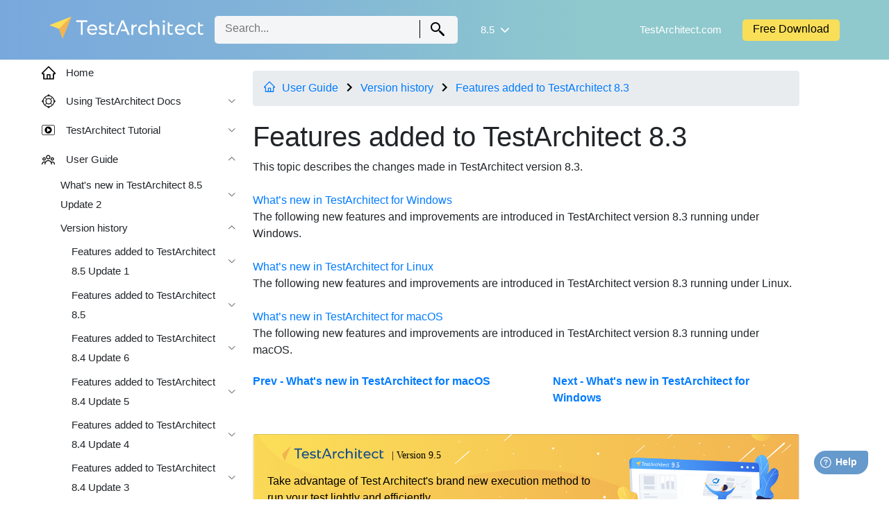

--- FILE ---
content_type: text/html
request_url: https://docs.testarchitect.com/8.5/user-guide/version-history/features-added-to-testarchitect-8-3/
body_size: 10858
content:
<!doctype html><html lang=en-us><head><meta charset=utf-8><meta http-equiv=x-ua-compatible content="IE=edge"><meta name=viewport content="width=device-width,initial-scale=1,maximum-scale=1,user-scalable=no,shrink-to-fit=no"><title>Features added to TestArchitect 8.3</title><meta name=description content="This topic describes the changes made in TestArchitect version 8.3."><meta name=keywords content="What is new,TestArchitect 8.3,what is new"><meta name=docsearch:version content="8.5"><meta name=docsearch:language content="en-us"><meta name=generator content="Hugo 0.111.0"><link rel=stylesheet href=https://docs.testarchitect.com/8.5/css/custom-css.min.css integrity><link href=https://docs.testarchitect.com/8.5/index.xml rel=alternate type=application/rss+xml><link rel=canonical href=https://docs.testarchitect.com/8.5/user-guide/version-history/features-added-to-testarchitect-8-3/><link rel=stylesheet href=https://docs.testarchitect.com/8.5/css/theme.min.css integrity><link rel=stylesheet href=https://docs.testarchitect.com/8.5/css/header.min.css integrity><link rel=icon type=image/png href=https://docs.testarchitect.com/8.5/images/TA_favicon.png><link rel=image_src href=https://docs.testarchitect.com/8.5/images/TA_Help_Thumbnail.png><link rel=stylesheet href=https://maxcdn.bootstrapcdn.com/bootstrap/4.0.0/css/bootstrap.min.css integrity=sha384-Gn5384xqQ1aoWXA+058RXPxPg6fy4IWvTNh0E263XmFcJlSAwiGgFAW/dAiS6JXm crossorigin=anonymous><link rel=stylesheet href=https://docs.testarchitect.com/8.5/css/chroma.min.css integrity><script src=https://cdn.jsdelivr.net/npm/jquery@3.3.1/dist/jquery.min.js></script>
<script defer src=https://cdn.jsdelivr.net/npm/jquery.easing@1.4.1/jquery.easing.min.js></script>
<script src=https://docs.testarchitect.com/8.5/js/docsearch.js></script>
<script>window.location.toString().indexOf("https://docs.testarchitect.com/8.5/#")!=-1&&location.replace(window.location.toString().replace("#",""))</script><script defer src=https://cdnjs.cloudflare.com/ajax/libs/popper.js/1.12.9/umd/popper.min.js integrity=sha384-ApNbgh9B+Y1QKtv3Rn7W3mgPxhU9K/ScQsAP7hUibX39j7fakFPskvXusvfa0b4Q crossorigin=anonymous></script>
<script defer src=https://maxcdn.bootstrapcdn.com/bootstrap/4.0.0/js/bootstrap.min.js integrity=sha384-JZR6Spejh4U02d8jOt6vLEHfe/JQGiRRSQQxSfFWpi1MquVdAyjUar5+76PVCmYl crossorigin=anonymous></script>
<script defer src=https://docs.testarchitect.com/8.5/js/bundle.js></script>
<script defer src=https://cdnjs.cloudflare.com/ajax/libs/mark.js/8.11.1/jquery.mark.min.js></script>
<script defer src=https://docs.testarchitect.com/8.5/js/jquery.imageviewer.js></script>
<script>(function(e,t,n,s,o){e[s]=e[s]||[],e[s].push({"gtm.start":(new Date).getTime(),event:"gtm.js"});var a=t.getElementsByTagName(n)[0],i=t.createElement(n),r=s!="dataLayer"?"&l="+s:"";i.async=!0,i.src="https://www.googletagmanager.com/gtm.js?id="+o+r,a.parentNode.insertBefore(i,a)})(window,document,"script","dataLayer","GTM-P4JC5XV")</script><script>window.fwSettings={widget_id:4000000197},!function(){if("function"!=typeof window.FreshworksWidget){var e=function(){e.q.push(arguments)};e.q=[],window.FreshworksWidget=e}}()</script><script type=text/javascript src=https://widget.freshworks.com/widgets/4000000197.js async defer></script><meta property="og:title" content="TestArchitect Docs - Features added to TestArchitect 8.3"><meta property="og:description" content="This topic describes the changes made in TestArchitect version 8.3."><meta property="og:type" content="website"><meta property="og:url" content="https://docs.testarchitect.com/8.5/user-guide/version-history/features-added-to-testarchitect-8-3/"><meta property="og:image" content="https://docs.testarchitect.com/8.5//images/TA_favicon.png"><meta property="article:section" content="Features added to TestArchitect 8.3"><meta property="og:site_name" content="TestAchitect Docs"><meta name=twitter:card content="summary"><meta name=twitter:title content="Features added to TestArchitect 8.3"><meta name=twitter:description content="This topic describes the changes made in TestArchitect version 8.3."><meta itemprop=name content="Features added to TestArchitect 8.3"><meta itemprop=description content="This topic describes the changes made in TestArchitect version 8.3."></head><body><noscript><iframe src="https://www.googletagmanager.com/ns.html?id=GTM-P4JC5XV" height=0 width=0 style=display:none;visibility:hidden></iframe></noscript><style>@media(max-width:992px){.btn-testarchitect{color:#000!important;line-height:35px;margin-left:10px}}.search-baner{height:200px;width:100%;background-image:url(images/banner.png%7c%20absURL);background-size:cover;background-position:50%;background-repeat:no-repeat;.loader { position: fixed; left: 0px; top: 0px; width: 100%; height: 100%; z-index: 9999; background: url("https://docs.testarchitect.com/8.5/images/loading.gif") 50% 50% no-repeat rgb(167, 161, 161,0.4); } @keyframes spin { 0% { transform: rotate(0deg); } 100% { transform: rotate(360deg); } } #loader-container{ display: none; }}</style><header id=page-header style="background-image:linear-gradient(to right,#79A8DD,#82B5D7,#8FC9CD,#8FC9CD);outline:none" tabindex=1><nav class="navbar navbar-expand-lg navbar-light nav-custom"><a style=width:222px;height:50px class=navbar-brand href=https://docs.testarchitect.com/8.5/><img title src=https://docs.testarchitect.com/8.5/images/TA_logo_whitle.svg alt=logo width=222px height=50px class=disable-view></a><div class=search-container><form id=search-header__form style=display:inline><input name=query type=search class=search__input placeholder=Search... id=search-header maxlength=506><div id=searchResults></div><span class=search__label><div class=vertical-line></div><img class=search__icon src="[data-uri]">
<button class=search__btn type=submit form=search-header__form></button></span></form></div><button class=navbar-toggler type=button data-toggle=collapse data-target=#navbarSupportedContent aria-controls=navbarSupportedContent aria-expanded=false aria-label="Toggle navigation">
<span class=navbar-toggler-icon></span></button><div class="collapse navbar-collapse" id=navbarSupportedContent><div class="sidebar top-menu"><nav class=slide-menu><ul><li><a href=../../../><span class=menu-icon><svg viewBox="64 64 896 896" focusable="false" data-icon="home" width="20" height="20" fill="currentcolor" aria-hidden="true"><path d="M946.5 505 560.1 118.8l-25.9-25.9a31.5 31.5.0 00-44.4.0L77.5 505a63.9 63.9.0 00-18.8 46c.4 35.2 29.7 63.3 64.9 63.3h42.5V940h691.8V614.3h43.4c17.1.0 33.2-6.7 45.3-18.8a63.6 63.6.0 0018.7-45.3c0-17-6.7-33.1-18.8-45.2zM568 868H456V664h112v204zm217.9-325.7V868H632V640c0-22.1-17.9-40-40-40H432c-22.1.0-40 17.9-40 40v228H238.1V542.3h-96l370-369.7 23.1 23.1L882 542.3h-96.1z"/></svg></span>Home</a></li><li class=has-sub-menu><a class='main-heigh menu-item' href=https://docs.testarchitect.com/8.5/using-the-testarchitect-help-system/ title="TestArchitect Docs is located at https://docs.testarchitect.com"><span class=menu-icon><img src=https://docs.testarchitect.com/8.5/images/icon-01.svg class=disable-view alt width=20px height=20px></span>
Using TestArchitect Docs
<span class="mark closed" onclick=loadSectionMenu(this)><img style=opacity:.8;width:12px src=[data-uri]></span></a><ul class=sub-menu></ul></li><li class=has-sub-menu><a class='main-heigh menu-item' href=https://docs.testarchitect.com/8.5/testarchitect-tutorial/ title="Get started creating and managing your tests with TestArchitect by reviewing these introductory lessons."><span class=menu-icon><img src=https://docs.testarchitect.com/8.5/images/icon-02.svg class=disable-view alt width=19px height=19px></span>
TestArchitect Tutorial
<span class="mark closed" onclick=loadSectionMenu(this)><img style=opacity:.8;width:12px src=[data-uri]></span></a><ul class=sub-menu></ul></li><li class='parent
has-sub-menu'><a class='main-heigh menu-item' href=https://docs.testarchitect.com/8.5/user-guide/ title="This guide provides instructions on using TestArchitect. It also explains the environment requirements for TestArchitect and describes the process of running tests and reviewing test results."><span class=menu-icon><img src=https://docs.testarchitect.com/8.5/images/icon-03.svg class=disable-view alt width=19px height=19px></span>
User Guide
<span class="mark opened"><img style=opacity:.8;width:12px src="[data-uri]"></span></a><ul class=sub-menu><li class=has-sub-menu><a href=https://docs.testarchitect.com/8.5/user-guide/what-s-new-in-testarchitect-8-5-update-2/ title="Following are the new features and enhancements introduced in the latest version of TestArchitect.">What's new in TestArchitect 8.5 Update 2
<span class="mark closed" onclick=loadSectionMenu(this)><img style=opacity:.8;width:12px src=[data-uri]></span></a><ul class=sub-menu></ul></li><li class='parent
has-sub-menu'><a href=https://docs.testarchitect.com/8.5/user-guide/version-history/ title="This topic describes the changes made in previous versions of TestArchitect.">Version history
<span class="mark opened"><img style=opacity:.8;width:12px src="[data-uri]"></span></a><ul class=sub-menu><li class=has-sub-menu><a href=https://docs.testarchitect.com/8.5/user-guide/version-history/features-added-to-testarchitect-8-5-update-1/ title="This topic describes the changes made in TestArchitect version 8.5 Update 1">Features added to TestArchitect 8.5 Update 1
<span class="mark closed" onclick=loadSectionMenu(this)><img style=opacity:.8;width:12px src=[data-uri]></span></a><ul class=sub-menu></ul></li><li class=has-sub-menu><a href=https://docs.testarchitect.com/8.5/user-guide/version-history/features-added-to-testarchitect-8-5/ title="This topic describes the changes made in TestArchitect version 8.5">Features added to TestArchitect 8.5
<span class="mark closed" onclick=loadSectionMenu(this)><img style=opacity:.8;width:12px src=[data-uri]></span></a><ul class=sub-menu></ul></li><li class=has-sub-menu><a href=https://docs.testarchitect.com/8.5/user-guide/version-history/features-added-to-testarchitect-8-4-update-6/ title="This topic describes the changes made in TestArchitect version 8.4 Update 6">Features added to TestArchitect 8.4 Update 6
<span class="mark closed" onclick=loadSectionMenu(this)><img style=opacity:.8;width:12px src=[data-uri]></span></a><ul class=sub-menu></ul></li><li class=has-sub-menu><a href=https://docs.testarchitect.com/8.5/user-guide/version-history/features-added-to-testarchitect-8-4-update-5/ title="This topic describes the changes made in TestArchitect version 8.4 Update 5.">Features added to TestArchitect 8.4 Update 5
<span class="mark closed" onclick=loadSectionMenu(this)><img style=opacity:.8;width:12px src=[data-uri]></span></a><ul class=sub-menu></ul></li><li class=has-sub-menu><a href=https://docs.testarchitect.com/8.5/user-guide/version-history/features-added-to-testarchitect-8-4-update-4/ title="This topic describes the changes made in TestArchitect version 8.4 Update 4.">Features added to TestArchitect 8.4 Update 4
<span class="mark closed" onclick=loadSectionMenu(this)><img style=opacity:.8;width:12px src=[data-uri]></span></a><ul class=sub-menu></ul></li><li class=has-sub-menu><a href=https://docs.testarchitect.com/8.5/user-guide/version-history/features-added-to-testarchitect-8-4-update-3/ title="This topic describes the changes made in TestArchitect version 8.4 Update 3.">Features added to TestArchitect 8.4 Update 3
<span class="mark closed" onclick=loadSectionMenu(this)><img style=opacity:.8;width:12px src=[data-uri]></span></a><ul class=sub-menu></ul></li><li class=has-sub-menu><a href=https://docs.testarchitect.com/8.5/user-guide/version-history/features-added-to-testarchitect-8-4-update-2/ title="This topic describes the changes made in TestArchitect version 8.4 Update 2.">Features added to TestArchitect 8.4 Update 2
<span class="mark closed" onclick=loadSectionMenu(this)><img style=opacity:.8;width:12px src=[data-uri]></span></a><ul class=sub-menu></ul></li><li class=has-sub-menu><a href=https://docs.testarchitect.com/8.5/user-guide/version-history/features-added-to-testarchitect-8-4-update-1/ title="This topic describes the changes made in TestArchitect version 8.4 Update 1.">Features added to TestArchitect 8.4 Update 1
<span class="mark closed" onclick=loadSectionMenu(this)><img style=opacity:.8;width:12px src=[data-uri]></span></a><ul class=sub-menu></ul></li><li class=has-sub-menu><a href=https://docs.testarchitect.com/8.5/user-guide/version-history/features-added-to-testarchitect-8-4/ title="This topic describes the changes made in TestArchitect version 8.4">Features added to TestArchitect 8.4
<span class="mark closed" onclick=loadSectionMenu(this)><img style=opacity:.8;width:12px src=[data-uri]></span></a><ul class=sub-menu></ul></li><li class=has-sub-menu><a href=https://docs.testarchitect.com/8.5/user-guide/version-history/features-added-to-testarchitect-8-3-update-5/ title="This topic describes the changes made in TestArchitect version 8.3 Update 5.">Features added to TestArchitect 8.3 Update 5
<span class="mark closed" onclick=loadSectionMenu(this)><img style=opacity:.8;width:12px src=[data-uri]></span></a><ul class=sub-menu></ul></li><li class=has-sub-menu><a href=https://docs.testarchitect.com/8.5/user-guide/version-history/features-added-to-testarchitect-8-3-update-4/ title="This topic describes the changes made in TestArchitect version 8.3 Update 4.">Features added to TestArchitect 8.3 Update 4
<span class="mark closed" onclick=loadSectionMenu(this)><img style=opacity:.8;width:12px src=[data-uri]></span></a><ul class=sub-menu></ul></li><li class=has-sub-menu><a href=https://docs.testarchitect.com/8.5/user-guide/version-history/features-added-to-testarchitect-8-3-update-3/ title="This topic describes the changes made in TestArchitect version 8.3 Update 3.">Features added to TestArchitect 8.3 Update 3
<span class="mark closed" onclick=loadSectionMenu(this)><img style=opacity:.8;width:12px src=[data-uri]></span></a><ul class=sub-menu></ul></li><li class=has-sub-menu><a href=https://docs.testarchitect.com/8.5/user-guide/version-history/features-added-to-testarchitect-8-3-update-2/ title="This topic describes the changes made in TestArchitect version 8.3 Update 2.">Features added to TestArchitect 8.3 Update 2
<span class="mark closed" onclick=loadSectionMenu(this)><img style=opacity:.8;width:12px src=[data-uri]></span></a><ul class=sub-menu></ul></li><li class=has-sub-menu><a href=https://docs.testarchitect.com/8.5/user-guide/version-history/features-added-to-testarchitect-8-3-update-1/ title="This topic describes the changes made in TestArchitect version 8.3 Update 1.">Features added to TestArchitect 8.3 Update 1
<span class="mark closed" onclick=loadSectionMenu(this)><img style=opacity:.8;width:12px src=[data-uri]></span></a><ul class=sub-menu></ul></li><li id=active class='active
has-sub-menu'><a href=https://docs.testarchitect.com/8.5/user-guide/version-history/features-added-to-testarchitect-8-3/ title="This topic describes the changes made in TestArchitect version 8.3.">Features added to TestArchitect 8.3
<span class="mark closed" onclick=loadSectionMenu(this)><img style=opacity:.8;width:12px src=[data-uri]></span></a><ul class=sub-menu></ul></li><li class=has-sub-menu><a href=https://docs.testarchitect.com/8.5/user-guide/version-history/features-added-to-testarchitect-8-2-update-7/ title="This topic describes the changes made in TestArchitect version 8.2 Update 7.">Features added to TestArchitect 8.2 Update 7
<span class="mark closed" onclick=loadSectionMenu(this)><img style=opacity:.8;width:12px src=[data-uri]></span></a><ul class=sub-menu></ul></li><li class=has-sub-menu><a href=https://docs.testarchitect.com/8.5/user-guide/version-history/features-added-to-testarchitect-8-2-update-6/ title="This topic describes the changes made in TestArchitect version 8.2 Update 6.">Features added to TestArchitect 8.2 Update 6
<span class="mark closed" onclick=loadSectionMenu(this)><img style=opacity:.8;width:12px src=[data-uri]></span></a><ul class=sub-menu></ul></li><li class=has-sub-menu><a href=https://docs.testarchitect.com/8.5/user-guide/version-history/features-added-to-testarchitect-8-2-update-5/ title="This topic describes the changes made in TestArchitect version 8.2 Update 5.">Features added to TestArchitect 8.2 Update 5
<span class="mark closed" onclick=loadSectionMenu(this)><img style=opacity:.8;width:12px src=[data-uri]></span></a><ul class=sub-menu></ul></li><li class=has-sub-menu><a href=https://docs.testarchitect.com/8.5/user-guide/version-history/features-added-to-testarchitect-8-2-update-4/ title="This topic describes the changes made in TestArchitect version 8.2 Update 4.">Features added to TestArchitect 8.2 Update 4
<span class="mark closed" onclick=loadSectionMenu(this)><img style=opacity:.8;width:12px src=[data-uri]></span></a><ul class=sub-menu></ul></li><li class=has-sub-menu><a href=https://docs.testarchitect.com/8.5/user-guide/version-history/features-added-to-testarchitect-8-2-update-3/ title="This topic describes the changes made in TestArchitect version 8.2 Update 3.">Features added to TestArchitect 8.2 Update 3
<span class="mark closed" onclick=loadSectionMenu(this)><img style=opacity:.8;width:12px src=[data-uri]></span></a><ul class=sub-menu></ul></li><li class=has-sub-menu><a href=https://docs.testarchitect.com/8.5/user-guide/version-history/features-added-to-testarchitect-8-2-update-2/ title="This topic describes the changes made in TestArchitect version 8.2 Update 2.">Features added to TestArchitect 8.2 Update 2
<span class="mark closed" onclick=loadSectionMenu(this)><img style=opacity:.8;width:12px src=[data-uri]></span></a><ul class=sub-menu></ul></li><li class=has-sub-menu><a href=https://docs.testarchitect.com/8.5/user-guide/version-history/features-added-to-testarchitect-8-2-update-1/ title="This topic describes the changes made in TestArchitect version 8.2 Update 1.">Features added to TestArchitect 8.2 Update 1
<span class="mark closed" onclick=loadSectionMenu(this)><img style=opacity:.8;width:12px src=[data-uri]></span></a><ul class=sub-menu></ul></li><li class=has-sub-menu><a href=https://docs.testarchitect.com/8.5/user-guide/version-history/features-added-to-testarchitect-8-2/ title="This topic describes the changes made in TestArchitect version 8.2.">Features added to TestArchitect 8.2
<span class="mark closed" onclick=loadSectionMenu(this)><img style=opacity:.8;width:12px src=[data-uri]></span></a><ul class=sub-menu></ul></li><li class=has-sub-menu><a href=https://docs.testarchitect.com/8.5/user-guide/version-history/features-added-to-testarchitect-8-1-update-4/ title="This topic describes the changes made in TestArchitect version 8.1 update 4.">Features added to TestArchitect 8.1 Update 4
<span class="mark closed" onclick=loadSectionMenu(this)><img style=opacity:.8;width:12px src=[data-uri]></span></a><ul class=sub-menu></ul></li><li class=has-sub-menu><a href=https://docs.testarchitect.com/8.5/user-guide/version-history/features-added-to-testarchitect-8-1-update-3/ title="This topic describes the changes made in TestArchitect version 8.1 update 3.">Features added to TestArchitect 8.1 Update 3
<span class="mark closed" onclick=loadSectionMenu(this)><img style=opacity:.8;width:12px src=[data-uri]></span></a><ul class=sub-menu></ul></li><li class=has-sub-menu><a href=https://docs.testarchitect.com/8.5/user-guide/version-history/features-added-to-testarchitect-8-1-update-2/ title="This topic describes the changes made in TestArchitect version 8.1 update 2.">Features added to TestArchitect 8.1 Update 2
<span class="mark closed" onclick=loadSectionMenu(this)><img style=opacity:.8;width:12px src=[data-uri]></span></a><ul class=sub-menu></ul></li><li class=has-sub-menu><a href=https://docs.testarchitect.com/8.5/user-guide/version-history/features-added-to-testarchitect-8-1-update-1/ title="This topic describes the changes made in TestArchitect version 8.1 update 1.">Features added to TestArchitect 8.1 Update 1
<span class="mark closed" onclick=loadSectionMenu(this)><img style=opacity:.8;width:12px src=[data-uri]></span></a><ul class=sub-menu></ul></li><li class=has-sub-menu><a href=https://docs.testarchitect.com/8.5/user-guide/version-history/features-added-to-testarchitect-8-1/ title="This topic describes the changes made in TestArchitect version 8.1.">Features added to TestArchitect 8.1
<span class="mark closed" onclick=loadSectionMenu(this)><img style=opacity:.8;width:12px src=[data-uri]></span></a><ul class=sub-menu></ul></li><li class=has-sub-menu><a href=https://docs.testarchitect.com/8.5/user-guide/version-history/features-added-to-testarchitect-8-update-4/ title="This topic describes the changes made in TestArchitect version 8 update 4.">Features added to TestArchitect 8 Update 4
<span class="mark closed" onclick=loadSectionMenu(this)><img style=opacity:.8;width:12px src=[data-uri]></span></a><ul class=sub-menu></ul></li><li class=menut-item><a href=https://docs.testarchitect.com/8.5/user-guide/version-history/features-added-to-testarchitect-8-update-3/ title="This topic describes the changes made in TestArchitect version 8 update 3.">Features added to TestArchitect 8 Update 3</a></li><li class=menut-item><a href=https://docs.testarchitect.com/8.5/user-guide/version-history/features-added-to-testarchitect-8-update-2/ title="This topic describes the changes made in TestArchitect version 8 update 2.">Features added to TestArchitect 8 Update 2</a></li><li class=menut-item><a href=https://docs.testarchitect.com/8.5/user-guide/version-history/features-added-to-testarchitect-8-update-1/ title="This topic describes the changes made in TestArchitect version 8 update 1.">Features added to TestArchitect 8 Update 1</a></li><li class=menut-item><a href=https://docs.testarchitect.com/8.5/user-guide/version-history/features-added-to-testarchitect-8/ title="This topic describes the changes made in TestArchitect version 8.">Features added to TestArchitect 8</a></li><li class=menut-item><a href=https://docs.testarchitect.com/8.5/user-guide/version-history/features-added-to-testarchitect-8-beta-2/ title="This topic describes the changes made in TestArchitect version 8 beta 2.">Features added to TestArchitect 8 beta 2</a></li><li class=menut-item><a href=https://docs.testarchitect.com/8.5/user-guide/version-history/features-added-to-testarchitect-8-beta-1/ title="This topic describes the changes made in TestArchitect version 8 beta 1.">Features added to TestArchitect 8 beta 1</a></li><li class=menut-item><a href=https://docs.testarchitect.com/8.5/user-guide/version-history/features-added-to-testarchitect-7-3/ title="This topic describes the changes made in TestArchitect version 7.3.">Features added to TestArchitect 7.3</a></li><li class=menut-item><a href=https://docs.testarchitect.com/8.5/user-guide/version-history/features-added-to-testarchitect-7-2-update-1/ title="This topic describes the changes made in TestArchitect version 7.2 update 1.">Features added to TestArchitect 7.2 update 1</a></li><li class=menut-item><a href=https://docs.testarchitect.com/8.5/user-guide/version-history/features-added-to-testarchitect-7-2/ title="This topic describes the changes made in TestArchitect version 7.2.">Features added to TestArchitect 7.2</a></li><li class=menut-item><a href=https://docs.testarchitect.com/8.5/user-guide/version-history/features-added-to-testarchitect-7-1/ title="This topic describes the changes made in TestArchitect version 7.1.">Features added to TestArchitect 7.1</a></li><li class=menut-item><a href=https://docs.testarchitect.com/8.5/user-guide/version-history/features-added-to-testarchitect-7-0/ title="This topic describes the changes made in TestArchitect version 7.0.">Features added to TestArchitect 7.0</a></li></ul></li><li class=has-sub-menu><a href=https://docs.testarchitect.com/8.5/user-guide/getting-started/ title="This section guides you through the basics of starting to use your TestArchitect and the License Server.">Getting started
<span class="mark closed" onclick=loadSectionMenu(this)><img style=opacity:.8;width:12px src=[data-uri]></span></a><ul class=sub-menu></ul></li><li class=has-sub-menu><a href=https://docs.testarchitect.com/8.5/user-guide/projects-and-project-items/ title="A project consists of a collection of items called project items. TestArchitect has the facility to view, create, edit, manage, and, in the case of tests modules and actions, execute, project items.">Projects and project items
<span class="mark closed" onclick=loadSectionMenu(this)><img style=opacity:.8;width:12px src=[data-uri]></span></a><ul class=sub-menu></ul></li><li class=has-sub-menu><a href=https://docs.testarchitect.com/8.5/user-guide/tests/ title="The purposes and goals of the test modules, test cases and test objectives.">Tests
<span class="mark closed" onclick=loadSectionMenu(this)><img style=opacity:.8;width:12px src=[data-uri]></span></a><ul class=sub-menu></ul></li><li class=has-sub-menu><a href=https://docs.testarchitect.com/8.5/user-guide/actions/ title="Actions form the cornerstone of the Action Based Testing™ methodology upon which TestArchitect is based.">Actions
<span class="mark closed" onclick=loadSectionMenu(this)><img style=opacity:.8;width:12px src=[data-uri]></span></a><ul class=sub-menu></ul></li><li class=has-sub-menu><a href=https://docs.testarchitect.com/8.5/user-guide/interface-definitions/ title="The process of how to capture an application's interface information, how to select only those parts of it that you require for your project, and how to rename the elements of the interface to make them easier to work with.">Interface definitions
<span class="mark closed" onclick=loadSectionMenu(this)><img style=opacity:.8;width:12px src=[data-uri]></span></a><ul class=sub-menu></ul></li><li class=has-sub-menu><a href=https://docs.testarchitect.com/8.5/user-guide/integration-with-third-party-tools/ title="TestArchitect seamlessly integrates with several powerful third-party tools, to assist in application development, continuous integration, test management, and bug tracking. Interfaces with HP Quality Center, Team Foundation Server-Microsoft Test Manager, Jenkins, JIRA, and Zephyr are all available to extend TestArchitect's functionality and empower your and your team.">Integration with third-party tools
<span class="mark closed" onclick=loadSectionMenu(this)><img style=opacity:.8;width:12px src=[data-uri]></span></a><ul class=sub-menu></ul></li><li class=has-sub-menu><a href=https://docs.testarchitect.com/8.5/user-guide/variations/ title="Variations are a means of adapting your existing project base to changes in an application's functionality and/or interfaces over time, as well as to differences in platforms upon which application runs. Variations allow for minimum maintenance headaches of your project's items, with test validity maintained for all prior versions, platforms, interfaces, etc., of the tested application. Variations can be created for test modules, actions, interface entities, and data sets.">Variations
<span class="mark closed" onclick=loadSectionMenu(this)><img style=opacity:.8;width:12px src=[data-uri]></span></a><ul class=sub-menu></ul></li><li class=has-sub-menu><a href=https://docs.testarchitect.com/8.5/user-guide/test-execution/ title="How to execute a test on single device or multiple devices, remotely or locally.">Test execution
<span class="mark closed" onclick=loadSectionMenu(this)><img style=opacity:.8;width:12px src=[data-uri]></span></a><ul class=sub-menu></ul></li><li class=has-sub-menu><a href=https://docs.testarchitect.com/8.5/user-guide/finding-bugs-with-testarchitect/ title="TestArchitect offers two tools to aid you in the quick identification of errors, warnings, and failures: the debugger, and screenshot recording.">Finding bugs with TestArchitect
<span class="mark closed" onclick=loadSectionMenu(this)><img style=opacity:.8;width:12px src=[data-uri]></span></a><ul class=sub-menu></ul></li><li class=has-sub-menu><a href=https://docs.testarchitect.com/8.5/user-guide/controller-management/ title="Test automation is managed by the TestArchitect Controller application, which interacts with and obtains vital test run information from the interpreter. A machine on which TestArchitect Controller is running is referred to as a controller.">Controller management
<span class="mark closed" onclick=loadSectionMenu(this)><img style=opacity:.8;width:12px src=[data-uri]></span></a><ul class=sub-menu></ul></li><li class=has-sub-menu><a href=https://docs.testarchitect.com/8.5/user-guide/working-with-test-results/ title="TestArchitect automatically generates a report containing the results of an automated test after the test concludes. The test results are immediately displayed in the main window of TestArchitect Client.">Working with test results
<span class="mark closed" onclick=loadSectionMenu(this)><img style=opacity:.8;width:12px src=[data-uri]></span></a><ul class=sub-menu></ul></li><li class=has-sub-menu><a href=https://docs.testarchitect.com/8.5/user-guide/testarchitect-command-line-tool/ title="The TestArchitect command line tool is a Java program that enables you carry out some directives on TestArchitect.">TestArchitect command line tool
<span class="mark closed" onclick=loadSectionMenu(this)><img style=opacity:.8;width:12px src=[data-uri]></span></a><ul class=sub-menu></ul></li><li class=has-sub-menu><a href=https://docs.testarchitect.com/8.5/user-guide/reporting-and-dashboard/ title="TestArchitect's dashboard tool allows you to create a wide range of reports and provides you with the dashboard tool to help you manage and monitor your projects.">Reporting and dashboard
<span class="mark closed" onclick=loadSectionMenu(this)><img style=opacity:.8;width:12px src=[data-uri]></span></a><ul class=sub-menu></ul></li><li class=has-sub-menu><a href=https://docs.testarchitect.com/8.5/user-guide/lab-manager/ title="TestArchitect's Lab Manager offers test managers the ability to monitor, from a single location, the progress of all TestArchitect controllers and devices running tests.">Lab Manager
<span class="mark closed" onclick=loadSectionMenu(this)><img style=opacity:.8;width:12px src=[data-uri]></span></a><ul class=sub-menu></ul></li><li class=has-sub-menu><a href=https://docs.testarchitect.com/8.5/user-guide/import-export-command-line-tool/ title="TestArchitect allows you to import and export repositories and individual project items from within the TestArchitect Client environment. In Windows, these tasks may also be performed with command line commands.">Import/Export command line tool
<span class="mark closed" onclick=loadSectionMenu(this)><img style=opacity:.8;width:12px src=[data-uri]></span></a><ul class=sub-menu></ul></li><li class=has-sub-menu><a href=https://docs.testarchitect.com/8.5/user-guide/support/ title="FAQs, a list of available hotkeys and a glossary.">Support
<span class="mark closed" onclick=loadSectionMenu(this)><img style=opacity:.8;width:12px src=[data-uri]></span></a><ul class=sub-menu></ul></li><li class=has-sub-menu><a href=https://docs.testarchitect.com/8.5/user-guide/introduction-to-action-based-testing/ title="A modern testing methodology which can be applied to both manual and automated testing.">Introduction to Action Based Testing
<span class="mark closed" onclick=loadSectionMenu(this)><img style=opacity:.8;width:12px src=[data-uri]></span></a><ul class=sub-menu></ul></li><li class=menut-item><a href=https://docs.testarchitect.com/8.5/user-guide/legal-and-usage-information/ title="LogiGear's copyright, permitted usage, and warranty disclaimer information.">Legal and usage information</a></li></ul></li><li class=has-sub-menu><a class='main-heigh menu-item' href=https://docs.testarchitect.com/8.5/administration-guide/ title="Learn how to set up and administrate the License Server, the Repository Server, etc."><span class=menu-icon><img src=https://docs.testarchitect.com/8.5/images/icon-04.svg class=disable-view alt width=19px height=19px></span>
Administration Guide
<span class="mark closed" onclick=loadSectionMenu(this)><img style=opacity:.8;width:12px src=[data-uri]></span></a><ul class=sub-menu></ul></li><li class=has-sub-menu><a class='main-heigh menu-item' href=https://docs.testarchitect.com/8.5/automation-guide/ title="With TestArchitect, you can test apps running on various environments, such as, desktop, web, mobile applications, etc."><span class=menu-icon><img src=https://docs.testarchitect.com/8.5/images/icon-05.svg class=disable-view alt width=19px height=19px></span>
Automation Guide
<span class="mark closed" onclick=loadSectionMenu(this)><img style=opacity:.8;width:12px src=[data-uri]></span></a><ul class=sub-menu></ul></li></ul></nav></div><ul class="navbar-nav mr-auto" style=margin-left:25px><li class="nav-item dropdown" id=version-selector><a style=position:relative class=nav-link href=# id=navbarDropdown1 role=button><div class=mobile-language><img src=https://docs.testarchitect.com/8.5/images/version.svg aria-hidden=true alt="select version" width=20px height=20px></div><span id=current-vers style=color:#fff;font-size:15px>8.5 </span><span id=version-toggle class=language-toggle><img style=width:12px;cursor:unset src=https://docs.testarchitect.com/8.5/images/arrow-down.svg></span></a><div id=contain-version class=dropdown-menu aria-labelledby=navbarDropdown1><a class=dropdown-item onclick='selectVersion("https://docs.testarchitect.com/user-guide/version-history/features-added-to-testarchitect-8-3/","9.5")'>9.5</a>
<a class=dropdown-item onclick='selectVersion("https://docs.testarchitect.com/9.4/user-guide/version-history/features-added-to-testarchitect-8-3/","9.4")'>9.4</a>
<a class=dropdown-item onclick='selectVersion("https://docs.testarchitect.com/9.3/user-guide/version-history/features-added-to-testarchitect-8-3/","9.3")'>9.3</a>
<a class=dropdown-item onclick='selectVersion("https://docs.testarchitect.com/9.2/user-guide/version-history/features-added-to-testarchitect-8-3/","9.2")'>9.2</a>
<a class=dropdown-item onclick='selectVersion("https://docs.testarchitect.com/9.1/user-guide/version-history/features-added-to-testarchitect-8-3/","9.1")'>9.1</a>
<a class=dropdown-item onclick='selectVersion("https://docs.testarchitect.com/9.0/user-guide/version-history/features-added-to-testarchitect-8-3/","9.0")'>9.0</a></div></li><script type=text/javascript>function showNotSupportVersion(){var t=document.getElementById("not-support-version-template"),n=t.content.cloneNode(!0),s=document.getElementById("not-support-version-content");s.replaceChildren(n)}function selectVersion(e,t){const n=new XMLHttpRequest;n.open("head",e,!0),n.onreadystatechange=()=>{n.status==404?showNotSupportVersion(t):window.location.href=e},n.send()}</script></ul><a id=go_ta_button target=_blank style=color:#fff class=btn-testarchitect href=https://www.testarchitect.com>TestArchitect.com</a>
<a class=down_button target=_blank style="color:#000;margin-left:30px;background-color:#f9df58;padding:2px 15px 5px;border-radius:5px" class=btn-testarchitect href=https://www.testarchitect.com/download-testarchitect-9>Free Download</a></div></nav></header><div id=google_translate_element></div><div id=loader-container><div id=loader></div></div><script>document.getElementById("page-header").focus();function getUrlVars(){for(var t,s=document.location.search!=""?document.location.search:document.location.hash,e=s.split("+").join(" "),e=e.substr(e.indexOf("?")),n={},o=/[?&]?([^=]+)=([^&]*)/g;t=o.exec(e);)n[decodeURIComponent(t[1])]=decodeURIComponent(t[2]);return n}var urlParams=getUrlVars(),currentLanguage;let query=urlParams.query,page=urlParams.page?urlParams.page:0,itemPerpage=10;query&&(document.getElementById("loader-container").style.display="block");function changeLanguage(e){if($("#contain-language").hide(),e==0){var n,t=document.getElementById(":2.container");t&&(t.contentWindow.document.getElementById(":2.restore").click(),$(".header-right").css({"margin-top":"0px"}),$("#current-lg").text("English"),$("#current_en").show(),$("#current_jp").hide(),document.body.style.fontSize="1em")}else t=document.getElementsByClassName("goog-te-menu-frame")[0],n=t.contentWindow.document.getElementsByTagName("a"),n[n.length-1].click(),$("#current-lg").text("日本語"),$(".header-right").css({"margin-top":"6px"}),$("#current_en").hide(),$("#current_jp").show(),document.body.style.fontSize="0.8em"}function googleTranslateElementInit(){new google.translate.TranslateElement({defaultLanguage:"en",pageLanguage:"en",includedLanguages:"ja",layout:google.translate.TranslateElement.InlineLayout.SIMPLE,autoDisplay:!1},"google_translate_element")}function readCookie(e){var t,n,s=document.cookie.split("; "),o={};for(t=s.length-1;t>=0;t--)n=s[t].split("="),o[n[0]]=n[1];return o[e]}currentLanguage=readCookie("googtrans"),currentLanguage!==void 0?($(".header-right").css({"margin-top":"6px"}),$("#current-lg").text("日本語"),$("#current_en").hide(),$("#current_jp").show(),document.body.style.fontSize="0.9em"):($("#current_jp").hide(),$("#current_en").show()),window.onclick=function(){var t,n,s=document.getElementsByClassName("dropdown-menu");for(n=0;n<s.length;n++)t=s[n],t.getAttribute("id")=="contain-version"?$("#version-toggle").html('<img style="opacity: 0.8; width: 12px" src="https://docs.testarchitect.com/8.5/images/arrow-down.svg"/>'):t.getAttribute("id")=="contain-language"&&$("#language-toggle").html('<img style="opacity: 0.8; width: 12px" src="https://docs.testarchitect.com/8.5/images/arrow-down.svg"/>'),t.getAttribute("style")=="display: block;"&&t.setAttribute("style","display:none")};function loadSectionMenu(e){e.class="mark opened",e.onclick="",fetch(e.parentNode.href+"/index.json").then(e=>e.json()).then(t=>{t.forEach(t=>{t.children?e.parentNode.parentNode.querySelector("ul").innerHTML+=`<li class=' has-sub-menu'> <a title="`+t.description+'" href="'+t.url.replace("index.json","")+'" >'+t.linktitle+` <span class="mark closed" onclick="loadSectionMenu(this)"  ><img style="opacity: 0.8; width: 12px" src="[data-uri]"/></span></a> <ul class="sub-menu"></ul> </li>
`:e.parentNode.parentNode.querySelector("ul").innerHTML+=`<li class=''> <a href="`+t.url+'" title="'+t.description+'"  >'+t.linktitle+`</a></li>
`})}).catch(e=>{console.log("Error:",e)})}</script><script defer type=text/javascript src="https://translate.google.com/translate_a/element.js?cb=googleTranslateElementInit"></script><div id=main-container-page class="content-container main-content-container"><main class=context><div class=hugoBreadcrumb><div class=nonSectioncrumb style=top:1px;position:relative><a style=margin-right:10px href=../../../><svg viewBox="64 64 896 896" focusable="false" data-icon="home" width="1em" height="1em" fill="currentcolor" aria-hidden="true"><path d="M946.5 505 560.1 118.8l-25.9-25.9a31.5 31.5.0 00-44.4.0L77.5 505a63.9 63.9.0 00-18.8 46c.4 35.2 29.7 63.3 64.9 63.3h42.5V940h691.8V614.3h43.4c17.1.0 33.2-6.7 45.3-18.8a63.6 63.6.0 0018.7-45.3c0-17-6.7-33.1-18.8-45.2zM568 868H456V664h112v204zm217.9-325.7V868H632V640c0-22.1-17.9-40-40-40H432c-22.1.0-40 17.9-40 40v228H238.1V542.3h-96l370-369.7 23.1 23.1L882 542.3h-96.1z"/></svg></a></div><div class=sectionBreadcrumb><a href=https://docs.testarchitect.com/8.5/user-guide/>User Guide</a> <img style=margin-bottom:3px src="[data-uri]">
<a href=https://docs.testarchitect.com/8.5/user-guide/version-history/>Version history</a> <img style=margin-bottom:3px src="[data-uri]"></div><div class=nonSectioncrumb>&nbsp;<a href=https://docs.testarchitect.com/8.5/user-guide/version-history/features-added-to-testarchitect-8-3/>Features added to TestArchitect 8.3</a></div><br></div><template id=not-support-version-template><br><div style=background-color:#7baadc;display:inline-flex;align-content:center;justify-content:center;border-radius:.25em;padding-left:1rem;padding-right:1rem;width:100%;text-align:center;color:#fff><div style="display:inline-block;padding-inline:20px;background-image:url(/8.5/images/tip.svg);background-position-y:center;background-repeat:no-repeat;!important margin-top: 10px">The requested page is not available for selected version.</div></div></template><div id=not-support-version-content></div><h1>Features added to TestArchitect 8.3</h1><div class=content><p>This topic describes the changes made in TestArchitect version 8.3.<br><br><a href=../../../user-guide/version-history/features-added-to-testarchitect-8-3/windows>What&rsquo;s new in TestArchitect for Windows</a><br>The following new features and improvements are introduced in TestArchitect version 8.3 running under Windows.<br><br><a href=../../../user-guide/version-history/features-added-to-testarchitect-8-3/linux>What&rsquo;s new in TestArchitect for Linux</a><br>The following new features and improvements are introduced in TestArchitect version 8.3 running under Linux.<br><br><a href=../../../user-guide/version-history/features-added-to-testarchitect-8-3/macos>What&rsquo;s new in TestArchitect for macOS</a><br>The following new features and improvements are introduced in TestArchitect version 8.3 running under macOS.</p></div><nav class=pagination><a style=display:block;word-break:break-word class="nav nav-prev" href=https://docs.testarchitect.com/8.5/user-guide/version-history/features-added-to-testarchitect-8-3-update-1/macos/ title="What's new in TestArchitect for macOS"><i class="fas fa-arrow-left" aria-hidden=true></i> Prev - What's new in TestArchitect for macOS</a>
<a style=display:block;word-break:break-word class="nav nav-next" href=https://docs.testarchitect.com/8.5/user-guide/version-history/features-added-to-testarchitect-8-3/windows/ title="What's new in TestArchitect for Windows">Next - What's new in TestArchitect for Windows <i class="fas fa-arrow-right" aria-hidden=true></i></a></nav><footer><style>.home-section{color:#000}.home-section:hover{text-decoration:none!important;color:#000}.banner-ta{padding:10px 20px;background-image:url(/8.5/images/background_ta90.svg);background-position:50%;background-repeat:no-repeat;background-size:cover}.btn-download-ta{padding:5px 10px;border-radius:5px;background-color:#fff;color:#000;font-weight:500;display:block;min-width:218px;margin:10px 0;-webkit-box-shadow:0 3px 4px 0 #848280;-moz-box-shadow:0 3px 4px 0 #848280;box-shadow:0 3px 4px #848280}.btn-download-ta:focus{outline:none}.content_footer{background-image:url("/8.5/images/footer_container.png ");height:233px;width:100%;background-position:50%;background-repeat:no-repeat;margin-top:40px;position:relative;background-size:cover;padding-left:20px}.img_gon_footer{position:absolute;right:0}.footer_content{display:inline-block;width:60%;padding:10px;color:#fff;font-size:18px}.footer_content p{padding:10px 0}.download-gon{background-color:#f7d542;color:#000;padding:5px 10px;border-radius:5px}@media screen and (max-width:700px){.footer_content{width:100%}.img_gon_footer{display:block;margin:20px auto;max-width:80%;height:auto;position:relative}.content_footer{height:auto!important;display:flex;flex-direction:column-reverse}}@media screen and (max-width:340px){.banner-content{width:100%!important}.banner-image{display:none}}</style><div class="card banner-ta banner-footer" style=margin-top:40px><a href=https://testarchitect.com/download-testarchitect-9 class=home-section style=height:100%><div class="row no-gutters" style=padding:0;height:100%><div style=width:65% class=banner-content><img class=gon_logo style=display:inline-block class=disable-view src=../../../images/TA_logo9.0.svg alt=gondola><p style="padding:0 0 10px">Take advantage of Test Architect's brand new execution method to run your test lightly and efficiently.</p><button class=btn-download-ta>
Download TestArchitect 9.5</button></div><div style=right:0;width:34%;position:relative class=banner-image><img style=position:absolute;top:50%;margin-top:-60px;right:-15px class=disable-view src=../../../images/image_ta90.svg></div></div></a></div></footer></main><div class=sidebar><nav class=slide-menu><ul><li><a href=../../../><span class=menu-icon><svg viewBox="64 64 896 896" focusable="false" data-icon="home" width="20" height="20" fill="currentcolor" aria-hidden="true"><path d="M946.5 505 560.1 118.8l-25.9-25.9a31.5 31.5.0 00-44.4.0L77.5 505a63.9 63.9.0 00-18.8 46c.4 35.2 29.7 63.3 64.9 63.3h42.5V940h691.8V614.3h43.4c17.1.0 33.2-6.7 45.3-18.8a63.6 63.6.0 0018.7-45.3c0-17-6.7-33.1-18.8-45.2zM568 868H456V664h112v204zm217.9-325.7V868H632V640c0-22.1-17.9-40-40-40H432c-22.1.0-40 17.9-40 40v228H238.1V542.3h-96l370-369.7 23.1 23.1L882 542.3h-96.1z"/></svg></span>Home</a></li><li class=has-sub-menu><a class='main-heigh menu-item' href=https://docs.testarchitect.com/8.5/using-the-testarchitect-help-system/ title="TestArchitect Docs is located at https://docs.testarchitect.com"><span class=menu-icon><img src=https://docs.testarchitect.com/8.5/images/icon-01.svg class=disable-view alt width=20px height=20px></span>
Using TestArchitect Docs
<span class="mark closed" onclick=loadSectionMenu(this)><img style=opacity:.8;width:12px src=[data-uri]></span></a><ul class=sub-menu></ul></li><li class=has-sub-menu><a class='main-heigh menu-item' href=https://docs.testarchitect.com/8.5/testarchitect-tutorial/ title="Get started creating and managing your tests with TestArchitect by reviewing these introductory lessons."><span class=menu-icon><img src=https://docs.testarchitect.com/8.5/images/icon-02.svg class=disable-view alt width=19px height=19px></span>
TestArchitect Tutorial
<span class="mark closed" onclick=loadSectionMenu(this)><img style=opacity:.8;width:12px src=[data-uri]></span></a><ul class=sub-menu></ul></li><li class='parent
has-sub-menu'><a class='main-heigh menu-item' href=https://docs.testarchitect.com/8.5/user-guide/ title="This guide provides instructions on using TestArchitect. It also explains the environment requirements for TestArchitect and describes the process of running tests and reviewing test results."><span class=menu-icon><img src=https://docs.testarchitect.com/8.5/images/icon-03.svg class=disable-view alt width=19px height=19px></span>
User Guide
<span class="mark opened"><img style=opacity:.8;width:12px src="[data-uri]"></span></a><ul class=sub-menu><li class=has-sub-menu><a href=https://docs.testarchitect.com/8.5/user-guide/what-s-new-in-testarchitect-8-5-update-2/ title="Following are the new features and enhancements introduced in the latest version of TestArchitect.">What's new in TestArchitect 8.5 Update 2
<span class="mark closed" onclick=loadSectionMenu(this)><img style=opacity:.8;width:12px src=[data-uri]></span></a><ul class=sub-menu></ul></li><li class='parent
has-sub-menu'><a href=https://docs.testarchitect.com/8.5/user-guide/version-history/ title="This topic describes the changes made in previous versions of TestArchitect.">Version history
<span class="mark opened"><img style=opacity:.8;width:12px src="[data-uri]"></span></a><ul class=sub-menu><li class=has-sub-menu><a href=https://docs.testarchitect.com/8.5/user-guide/version-history/features-added-to-testarchitect-8-5-update-1/ title="This topic describes the changes made in TestArchitect version 8.5 Update 1">Features added to TestArchitect 8.5 Update 1
<span class="mark closed" onclick=loadSectionMenu(this)><img style=opacity:.8;width:12px src=[data-uri]></span></a><ul class=sub-menu></ul></li><li class=has-sub-menu><a href=https://docs.testarchitect.com/8.5/user-guide/version-history/features-added-to-testarchitect-8-5/ title="This topic describes the changes made in TestArchitect version 8.5">Features added to TestArchitect 8.5
<span class="mark closed" onclick=loadSectionMenu(this)><img style=opacity:.8;width:12px src=[data-uri]></span></a><ul class=sub-menu></ul></li><li class=has-sub-menu><a href=https://docs.testarchitect.com/8.5/user-guide/version-history/features-added-to-testarchitect-8-4-update-6/ title="This topic describes the changes made in TestArchitect version 8.4 Update 6">Features added to TestArchitect 8.4 Update 6
<span class="mark closed" onclick=loadSectionMenu(this)><img style=opacity:.8;width:12px src=[data-uri]></span></a><ul class=sub-menu></ul></li><li class=has-sub-menu><a href=https://docs.testarchitect.com/8.5/user-guide/version-history/features-added-to-testarchitect-8-4-update-5/ title="This topic describes the changes made in TestArchitect version 8.4 Update 5.">Features added to TestArchitect 8.4 Update 5
<span class="mark closed" onclick=loadSectionMenu(this)><img style=opacity:.8;width:12px src=[data-uri]></span></a><ul class=sub-menu></ul></li><li class=has-sub-menu><a href=https://docs.testarchitect.com/8.5/user-guide/version-history/features-added-to-testarchitect-8-4-update-4/ title="This topic describes the changes made in TestArchitect version 8.4 Update 4.">Features added to TestArchitect 8.4 Update 4
<span class="mark closed" onclick=loadSectionMenu(this)><img style=opacity:.8;width:12px src=[data-uri]></span></a><ul class=sub-menu></ul></li><li class=has-sub-menu><a href=https://docs.testarchitect.com/8.5/user-guide/version-history/features-added-to-testarchitect-8-4-update-3/ title="This topic describes the changes made in TestArchitect version 8.4 Update 3.">Features added to TestArchitect 8.4 Update 3
<span class="mark closed" onclick=loadSectionMenu(this)><img style=opacity:.8;width:12px src=[data-uri]></span></a><ul class=sub-menu></ul></li><li class=has-sub-menu><a href=https://docs.testarchitect.com/8.5/user-guide/version-history/features-added-to-testarchitect-8-4-update-2/ title="This topic describes the changes made in TestArchitect version 8.4 Update 2.">Features added to TestArchitect 8.4 Update 2
<span class="mark closed" onclick=loadSectionMenu(this)><img style=opacity:.8;width:12px src=[data-uri]></span></a><ul class=sub-menu></ul></li><li class=has-sub-menu><a href=https://docs.testarchitect.com/8.5/user-guide/version-history/features-added-to-testarchitect-8-4-update-1/ title="This topic describes the changes made in TestArchitect version 8.4 Update 1.">Features added to TestArchitect 8.4 Update 1
<span class="mark closed" onclick=loadSectionMenu(this)><img style=opacity:.8;width:12px src=[data-uri]></span></a><ul class=sub-menu></ul></li><li class=has-sub-menu><a href=https://docs.testarchitect.com/8.5/user-guide/version-history/features-added-to-testarchitect-8-4/ title="This topic describes the changes made in TestArchitect version 8.4">Features added to TestArchitect 8.4
<span class="mark closed" onclick=loadSectionMenu(this)><img style=opacity:.8;width:12px src=[data-uri]></span></a><ul class=sub-menu></ul></li><li class=has-sub-menu><a href=https://docs.testarchitect.com/8.5/user-guide/version-history/features-added-to-testarchitect-8-3-update-5/ title="This topic describes the changes made in TestArchitect version 8.3 Update 5.">Features added to TestArchitect 8.3 Update 5
<span class="mark closed" onclick=loadSectionMenu(this)><img style=opacity:.8;width:12px src=[data-uri]></span></a><ul class=sub-menu></ul></li><li class=has-sub-menu><a href=https://docs.testarchitect.com/8.5/user-guide/version-history/features-added-to-testarchitect-8-3-update-4/ title="This topic describes the changes made in TestArchitect version 8.3 Update 4.">Features added to TestArchitect 8.3 Update 4
<span class="mark closed" onclick=loadSectionMenu(this)><img style=opacity:.8;width:12px src=[data-uri]></span></a><ul class=sub-menu></ul></li><li class=has-sub-menu><a href=https://docs.testarchitect.com/8.5/user-guide/version-history/features-added-to-testarchitect-8-3-update-3/ title="This topic describes the changes made in TestArchitect version 8.3 Update 3.">Features added to TestArchitect 8.3 Update 3
<span class="mark closed" onclick=loadSectionMenu(this)><img style=opacity:.8;width:12px src=[data-uri]></span></a><ul class=sub-menu></ul></li><li class=has-sub-menu><a href=https://docs.testarchitect.com/8.5/user-guide/version-history/features-added-to-testarchitect-8-3-update-2/ title="This topic describes the changes made in TestArchitect version 8.3 Update 2.">Features added to TestArchitect 8.3 Update 2
<span class="mark closed" onclick=loadSectionMenu(this)><img style=opacity:.8;width:12px src=[data-uri]></span></a><ul class=sub-menu></ul></li><li class=has-sub-menu><a href=https://docs.testarchitect.com/8.5/user-guide/version-history/features-added-to-testarchitect-8-3-update-1/ title="This topic describes the changes made in TestArchitect version 8.3 Update 1.">Features added to TestArchitect 8.3 Update 1
<span class="mark closed" onclick=loadSectionMenu(this)><img style=opacity:.8;width:12px src=[data-uri]></span></a><ul class=sub-menu></ul></li><li id=active class='active
has-sub-menu'><a href=https://docs.testarchitect.com/8.5/user-guide/version-history/features-added-to-testarchitect-8-3/ title="This topic describes the changes made in TestArchitect version 8.3.">Features added to TestArchitect 8.3
<span class="mark closed" onclick=loadSectionMenu(this)><img style=opacity:.8;width:12px src=[data-uri]></span></a><ul class=sub-menu></ul></li><li class=has-sub-menu><a href=https://docs.testarchitect.com/8.5/user-guide/version-history/features-added-to-testarchitect-8-2-update-7/ title="This topic describes the changes made in TestArchitect version 8.2 Update 7.">Features added to TestArchitect 8.2 Update 7
<span class="mark closed" onclick=loadSectionMenu(this)><img style=opacity:.8;width:12px src=[data-uri]></span></a><ul class=sub-menu></ul></li><li class=has-sub-menu><a href=https://docs.testarchitect.com/8.5/user-guide/version-history/features-added-to-testarchitect-8-2-update-6/ title="This topic describes the changes made in TestArchitect version 8.2 Update 6.">Features added to TestArchitect 8.2 Update 6
<span class="mark closed" onclick=loadSectionMenu(this)><img style=opacity:.8;width:12px src=[data-uri]></span></a><ul class=sub-menu></ul></li><li class=has-sub-menu><a href=https://docs.testarchitect.com/8.5/user-guide/version-history/features-added-to-testarchitect-8-2-update-5/ title="This topic describes the changes made in TestArchitect version 8.2 Update 5.">Features added to TestArchitect 8.2 Update 5
<span class="mark closed" onclick=loadSectionMenu(this)><img style=opacity:.8;width:12px src=[data-uri]></span></a><ul class=sub-menu></ul></li><li class=has-sub-menu><a href=https://docs.testarchitect.com/8.5/user-guide/version-history/features-added-to-testarchitect-8-2-update-4/ title="This topic describes the changes made in TestArchitect version 8.2 Update 4.">Features added to TestArchitect 8.2 Update 4
<span class="mark closed" onclick=loadSectionMenu(this)><img style=opacity:.8;width:12px src=[data-uri]></span></a><ul class=sub-menu></ul></li><li class=has-sub-menu><a href=https://docs.testarchitect.com/8.5/user-guide/version-history/features-added-to-testarchitect-8-2-update-3/ title="This topic describes the changes made in TestArchitect version 8.2 Update 3.">Features added to TestArchitect 8.2 Update 3
<span class="mark closed" onclick=loadSectionMenu(this)><img style=opacity:.8;width:12px src=[data-uri]></span></a><ul class=sub-menu></ul></li><li class=has-sub-menu><a href=https://docs.testarchitect.com/8.5/user-guide/version-history/features-added-to-testarchitect-8-2-update-2/ title="This topic describes the changes made in TestArchitect version 8.2 Update 2.">Features added to TestArchitect 8.2 Update 2
<span class="mark closed" onclick=loadSectionMenu(this)><img style=opacity:.8;width:12px src=[data-uri]></span></a><ul class=sub-menu></ul></li><li class=has-sub-menu><a href=https://docs.testarchitect.com/8.5/user-guide/version-history/features-added-to-testarchitect-8-2-update-1/ title="This topic describes the changes made in TestArchitect version 8.2 Update 1.">Features added to TestArchitect 8.2 Update 1
<span class="mark closed" onclick=loadSectionMenu(this)><img style=opacity:.8;width:12px src=[data-uri]></span></a><ul class=sub-menu></ul></li><li class=has-sub-menu><a href=https://docs.testarchitect.com/8.5/user-guide/version-history/features-added-to-testarchitect-8-2/ title="This topic describes the changes made in TestArchitect version 8.2.">Features added to TestArchitect 8.2
<span class="mark closed" onclick=loadSectionMenu(this)><img style=opacity:.8;width:12px src=[data-uri]></span></a><ul class=sub-menu></ul></li><li class=has-sub-menu><a href=https://docs.testarchitect.com/8.5/user-guide/version-history/features-added-to-testarchitect-8-1-update-4/ title="This topic describes the changes made in TestArchitect version 8.1 update 4.">Features added to TestArchitect 8.1 Update 4
<span class="mark closed" onclick=loadSectionMenu(this)><img style=opacity:.8;width:12px src=[data-uri]></span></a><ul class=sub-menu></ul></li><li class=has-sub-menu><a href=https://docs.testarchitect.com/8.5/user-guide/version-history/features-added-to-testarchitect-8-1-update-3/ title="This topic describes the changes made in TestArchitect version 8.1 update 3.">Features added to TestArchitect 8.1 Update 3
<span class="mark closed" onclick=loadSectionMenu(this)><img style=opacity:.8;width:12px src=[data-uri]></span></a><ul class=sub-menu></ul></li><li class=has-sub-menu><a href=https://docs.testarchitect.com/8.5/user-guide/version-history/features-added-to-testarchitect-8-1-update-2/ title="This topic describes the changes made in TestArchitect version 8.1 update 2.">Features added to TestArchitect 8.1 Update 2
<span class="mark closed" onclick=loadSectionMenu(this)><img style=opacity:.8;width:12px src=[data-uri]></span></a><ul class=sub-menu></ul></li><li class=has-sub-menu><a href=https://docs.testarchitect.com/8.5/user-guide/version-history/features-added-to-testarchitect-8-1-update-1/ title="This topic describes the changes made in TestArchitect version 8.1 update 1.">Features added to TestArchitect 8.1 Update 1
<span class="mark closed" onclick=loadSectionMenu(this)><img style=opacity:.8;width:12px src=[data-uri]></span></a><ul class=sub-menu></ul></li><li class=has-sub-menu><a href=https://docs.testarchitect.com/8.5/user-guide/version-history/features-added-to-testarchitect-8-1/ title="This topic describes the changes made in TestArchitect version 8.1.">Features added to TestArchitect 8.1
<span class="mark closed" onclick=loadSectionMenu(this)><img style=opacity:.8;width:12px src=[data-uri]></span></a><ul class=sub-menu></ul></li><li class=has-sub-menu><a href=https://docs.testarchitect.com/8.5/user-guide/version-history/features-added-to-testarchitect-8-update-4/ title="This topic describes the changes made in TestArchitect version 8 update 4.">Features added to TestArchitect 8 Update 4
<span class="mark closed" onclick=loadSectionMenu(this)><img style=opacity:.8;width:12px src=[data-uri]></span></a><ul class=sub-menu></ul></li><li class=menut-item><a href=https://docs.testarchitect.com/8.5/user-guide/version-history/features-added-to-testarchitect-8-update-3/ title="This topic describes the changes made in TestArchitect version 8 update 3.">Features added to TestArchitect 8 Update 3</a></li><li class=menut-item><a href=https://docs.testarchitect.com/8.5/user-guide/version-history/features-added-to-testarchitect-8-update-2/ title="This topic describes the changes made in TestArchitect version 8 update 2.">Features added to TestArchitect 8 Update 2</a></li><li class=menut-item><a href=https://docs.testarchitect.com/8.5/user-guide/version-history/features-added-to-testarchitect-8-update-1/ title="This topic describes the changes made in TestArchitect version 8 update 1.">Features added to TestArchitect 8 Update 1</a></li><li class=menut-item><a href=https://docs.testarchitect.com/8.5/user-guide/version-history/features-added-to-testarchitect-8/ title="This topic describes the changes made in TestArchitect version 8.">Features added to TestArchitect 8</a></li><li class=menut-item><a href=https://docs.testarchitect.com/8.5/user-guide/version-history/features-added-to-testarchitect-8-beta-2/ title="This topic describes the changes made in TestArchitect version 8 beta 2.">Features added to TestArchitect 8 beta 2</a></li><li class=menut-item><a href=https://docs.testarchitect.com/8.5/user-guide/version-history/features-added-to-testarchitect-8-beta-1/ title="This topic describes the changes made in TestArchitect version 8 beta 1.">Features added to TestArchitect 8 beta 1</a></li><li class=menut-item><a href=https://docs.testarchitect.com/8.5/user-guide/version-history/features-added-to-testarchitect-7-3/ title="This topic describes the changes made in TestArchitect version 7.3.">Features added to TestArchitect 7.3</a></li><li class=menut-item><a href=https://docs.testarchitect.com/8.5/user-guide/version-history/features-added-to-testarchitect-7-2-update-1/ title="This topic describes the changes made in TestArchitect version 7.2 update 1.">Features added to TestArchitect 7.2 update 1</a></li><li class=menut-item><a href=https://docs.testarchitect.com/8.5/user-guide/version-history/features-added-to-testarchitect-7-2/ title="This topic describes the changes made in TestArchitect version 7.2.">Features added to TestArchitect 7.2</a></li><li class=menut-item><a href=https://docs.testarchitect.com/8.5/user-guide/version-history/features-added-to-testarchitect-7-1/ title="This topic describes the changes made in TestArchitect version 7.1.">Features added to TestArchitect 7.1</a></li><li class=menut-item><a href=https://docs.testarchitect.com/8.5/user-guide/version-history/features-added-to-testarchitect-7-0/ title="This topic describes the changes made in TestArchitect version 7.0.">Features added to TestArchitect 7.0</a></li></ul></li><li class=has-sub-menu><a href=https://docs.testarchitect.com/8.5/user-guide/getting-started/ title="This section guides you through the basics of starting to use your TestArchitect and the License Server.">Getting started
<span class="mark closed" onclick=loadSectionMenu(this)><img style=opacity:.8;width:12px src=[data-uri]></span></a><ul class=sub-menu></ul></li><li class=has-sub-menu><a href=https://docs.testarchitect.com/8.5/user-guide/projects-and-project-items/ title="A project consists of a collection of items called project items. TestArchitect has the facility to view, create, edit, manage, and, in the case of tests modules and actions, execute, project items.">Projects and project items
<span class="mark closed" onclick=loadSectionMenu(this)><img style=opacity:.8;width:12px src=[data-uri]></span></a><ul class=sub-menu></ul></li><li class=has-sub-menu><a href=https://docs.testarchitect.com/8.5/user-guide/tests/ title="The purposes and goals of the test modules, test cases and test objectives.">Tests
<span class="mark closed" onclick=loadSectionMenu(this)><img style=opacity:.8;width:12px src=[data-uri]></span></a><ul class=sub-menu></ul></li><li class=has-sub-menu><a href=https://docs.testarchitect.com/8.5/user-guide/actions/ title="Actions form the cornerstone of the Action Based Testing™ methodology upon which TestArchitect is based.">Actions
<span class="mark closed" onclick=loadSectionMenu(this)><img style=opacity:.8;width:12px src=[data-uri]></span></a><ul class=sub-menu></ul></li><li class=has-sub-menu><a href=https://docs.testarchitect.com/8.5/user-guide/interface-definitions/ title="The process of how to capture an application's interface information, how to select only those parts of it that you require for your project, and how to rename the elements of the interface to make them easier to work with.">Interface definitions
<span class="mark closed" onclick=loadSectionMenu(this)><img style=opacity:.8;width:12px src=[data-uri]></span></a><ul class=sub-menu></ul></li><li class=has-sub-menu><a href=https://docs.testarchitect.com/8.5/user-guide/integration-with-third-party-tools/ title="TestArchitect seamlessly integrates with several powerful third-party tools, to assist in application development, continuous integration, test management, and bug tracking. Interfaces with HP Quality Center, Team Foundation Server-Microsoft Test Manager, Jenkins, JIRA, and Zephyr are all available to extend TestArchitect's functionality and empower your and your team.">Integration with third-party tools
<span class="mark closed" onclick=loadSectionMenu(this)><img style=opacity:.8;width:12px src=[data-uri]></span></a><ul class=sub-menu></ul></li><li class=has-sub-menu><a href=https://docs.testarchitect.com/8.5/user-guide/variations/ title="Variations are a means of adapting your existing project base to changes in an application's functionality and/or interfaces over time, as well as to differences in platforms upon which application runs. Variations allow for minimum maintenance headaches of your project's items, with test validity maintained for all prior versions, platforms, interfaces, etc., of the tested application. Variations can be created for test modules, actions, interface entities, and data sets.">Variations
<span class="mark closed" onclick=loadSectionMenu(this)><img style=opacity:.8;width:12px src=[data-uri]></span></a><ul class=sub-menu></ul></li><li class=has-sub-menu><a href=https://docs.testarchitect.com/8.5/user-guide/test-execution/ title="How to execute a test on single device or multiple devices, remotely or locally.">Test execution
<span class="mark closed" onclick=loadSectionMenu(this)><img style=opacity:.8;width:12px src=[data-uri]></span></a><ul class=sub-menu></ul></li><li class=has-sub-menu><a href=https://docs.testarchitect.com/8.5/user-guide/finding-bugs-with-testarchitect/ title="TestArchitect offers two tools to aid you in the quick identification of errors, warnings, and failures: the debugger, and screenshot recording.">Finding bugs with TestArchitect
<span class="mark closed" onclick=loadSectionMenu(this)><img style=opacity:.8;width:12px src=[data-uri]></span></a><ul class=sub-menu></ul></li><li class=has-sub-menu><a href=https://docs.testarchitect.com/8.5/user-guide/controller-management/ title="Test automation is managed by the TestArchitect Controller application, which interacts with and obtains vital test run information from the interpreter. A machine on which TestArchitect Controller is running is referred to as a controller.">Controller management
<span class="mark closed" onclick=loadSectionMenu(this)><img style=opacity:.8;width:12px src=[data-uri]></span></a><ul class=sub-menu></ul></li><li class=has-sub-menu><a href=https://docs.testarchitect.com/8.5/user-guide/working-with-test-results/ title="TestArchitect automatically generates a report containing the results of an automated test after the test concludes. The test results are immediately displayed in the main window of TestArchitect Client.">Working with test results
<span class="mark closed" onclick=loadSectionMenu(this)><img style=opacity:.8;width:12px src=[data-uri]></span></a><ul class=sub-menu></ul></li><li class=has-sub-menu><a href=https://docs.testarchitect.com/8.5/user-guide/testarchitect-command-line-tool/ title="The TestArchitect command line tool is a Java program that enables you carry out some directives on TestArchitect.">TestArchitect command line tool
<span class="mark closed" onclick=loadSectionMenu(this)><img style=opacity:.8;width:12px src=[data-uri]></span></a><ul class=sub-menu></ul></li><li class=has-sub-menu><a href=https://docs.testarchitect.com/8.5/user-guide/reporting-and-dashboard/ title="TestArchitect's dashboard tool allows you to create a wide range of reports and provides you with the dashboard tool to help you manage and monitor your projects.">Reporting and dashboard
<span class="mark closed" onclick=loadSectionMenu(this)><img style=opacity:.8;width:12px src=[data-uri]></span></a><ul class=sub-menu></ul></li><li class=has-sub-menu><a href=https://docs.testarchitect.com/8.5/user-guide/lab-manager/ title="TestArchitect's Lab Manager offers test managers the ability to monitor, from a single location, the progress of all TestArchitect controllers and devices running tests.">Lab Manager
<span class="mark closed" onclick=loadSectionMenu(this)><img style=opacity:.8;width:12px src=[data-uri]></span></a><ul class=sub-menu></ul></li><li class=has-sub-menu><a href=https://docs.testarchitect.com/8.5/user-guide/import-export-command-line-tool/ title="TestArchitect allows you to import and export repositories and individual project items from within the TestArchitect Client environment. In Windows, these tasks may also be performed with command line commands.">Import/Export command line tool
<span class="mark closed" onclick=loadSectionMenu(this)><img style=opacity:.8;width:12px src=[data-uri]></span></a><ul class=sub-menu></ul></li><li class=has-sub-menu><a href=https://docs.testarchitect.com/8.5/user-guide/support/ title="FAQs, a list of available hotkeys and a glossary.">Support
<span class="mark closed" onclick=loadSectionMenu(this)><img style=opacity:.8;width:12px src=[data-uri]></span></a><ul class=sub-menu></ul></li><li class=has-sub-menu><a href=https://docs.testarchitect.com/8.5/user-guide/introduction-to-action-based-testing/ title="A modern testing methodology which can be applied to both manual and automated testing.">Introduction to Action Based Testing
<span class="mark closed" onclick=loadSectionMenu(this)><img style=opacity:.8;width:12px src=[data-uri]></span></a><ul class=sub-menu></ul></li><li class=menut-item><a href=https://docs.testarchitect.com/8.5/user-guide/legal-and-usage-information/ title="LogiGear's copyright, permitted usage, and warranty disclaimer information.">Legal and usage information</a></li></ul></li><li class=has-sub-menu><a class='main-heigh menu-item' href=https://docs.testarchitect.com/8.5/administration-guide/ title="Learn how to set up and administrate the License Server, the Repository Server, etc."><span class=menu-icon><img src=https://docs.testarchitect.com/8.5/images/icon-04.svg class=disable-view alt width=19px height=19px></span>
Administration Guide
<span class="mark closed" onclick=loadSectionMenu(this)><img style=opacity:.8;width:12px src=[data-uri]></span></a><ul class=sub-menu></ul></li><li class=has-sub-menu><a class='main-heigh menu-item' href=https://docs.testarchitect.com/8.5/automation-guide/ title="With TestArchitect, you can test apps running on various environments, such as, desktop, web, mobile applications, etc."><span class=menu-icon><img src=https://docs.testarchitect.com/8.5/images/icon-05.svg class=disable-view alt width=19px height=19px></span>
Automation Guide
<span class="mark closed" onclick=loadSectionMenu(this)><img style=opacity:.8;width:12px src=[data-uri]></span></a><ul class=sub-menu></ul></li></ul></nav><div class=sidebar-footer></div></div></div><a href=# id=backtothetop><img style=margin-top:15px src=[data-uri]></a><div style=background-color:rgba(0,0,0,.83)><div style="padding:0 10px;background-color:transparent;padding-top:30px"><hr style=max-width:1170px;opacity:.2;color:lightgrey><div class="content-container container" style=background-color:transparent><div class=row><div class=col-sm-4><div style=padding-top:0;padding-bottom:0><div><img class=disable-view style=margin-top:20px src=https://docs.testarchitect.com/8.5/images/logo_header.png alt width=124 height=35><div style=color:#676666;margin-top:20px;font-size:14px>Copyright © 2025 LogiGear Corporation. All rights reserved.
LogiGear is a registered trademark, and Action Based Testing and
TestArchitect are trademarks of LogiGear Corporation. All other
trademarks contained herein are the property of their respective
owners.</div></div></div></div><div class=col-sm-5><div style="padding:0 10px"><div><h4 style="color:#fff;margin:25px 0">LogiGear Corporation</h4><div style="margin:15px 0"><img style="margin:0 10px -3px 0" src=https://docs.testarchitect.com/8.5/images/location.png alt width=14 height=20><span style=color:#fff;font-size:14px>1730 S. Amphlett Blvd. Suite 200, San Mateo, CA 94402</span></div><p style=color:#fff;font-size:14px><img style="margin:0 10px -3px 0" src=https://docs.testarchitect.com/8.5/images/phone.png alt width=15 height=15>Tel:
<a style=color:#fff;font-size:14px href=tel:+1%(650)%572-1400 target=_blank rel="noopener noreferrer">+1 (650) 572-1400</a></p><div style="margin:15px 0"><p style=color:#fff;font-size:14px><img style="margin:0 10px -1px 0" src=https://docs.testarchitect.com/8.5/images/mail.png alt width=15 height=15>Email:
<a style=color:#fff;font-size:14px href="/cdn-cgi/l/email-protection#a0d3c1ccc5d3e0cccfc7c9c7c5c1d28ec3cfcd"><span class="__cf_email__" data-cfemail="f182909d9482b19d9e969896949083df929e9c">[email&#160;protected]</span></a></p></div><div class=social-footer><a style=margin-left:-5px href=https://www.facebook.com/logigearcorporation/ target=_blank rel="noopener noreferrer"><i class="sprite sprite-fb-icon"></i></a><a href=https://twitter.com/logigear target=_blank rel="noopener noreferrer"><i class="sprite sprite-i-twitter"></i></a><a href=https://www.linkedin.com/company/logigear-corporation target=_blank rel="noopener noreferrer"><i class="sprite sprite-linked-in-icon"></i></a><a href=https://www.youtube.com/user/LogiGearCorporation target=_blank rel="noopener noreferrer"><i class="sprite sprite-youtube-icon"></i></a></div><div>&nbsp;</div></div></div></div><div class=col-sm-3><div class=policy-container style="margin-top:79px;padding:0 10px"><a style=font-size:14px;color:#fff target=_blank href=https://www.testarchitect.com/legal/privacy-policy>Privacy Policy</a>
|
<a target=_blank style=font-size:14px;color:#fff href=https://www.testarchitect.com/legal/eula>Terms of Use</a></div><div>&nbsp;</div></div></div></div></div><link rel=stylesheet href=https://docs.testarchitect.com/8.5/css/docsearch.min.css integrity><script data-cfasync="false" src="/cdn-cgi/scripts/5c5dd728/cloudflare-static/email-decode.min.js"></script><script type=module integrity src=https://docs.testarchitect.com/8.5/js/footer.min.js></script></div></div><script defer src="https://static.cloudflareinsights.com/beacon.min.js/vcd15cbe7772f49c399c6a5babf22c1241717689176015" integrity="sha512-ZpsOmlRQV6y907TI0dKBHq9Md29nnaEIPlkf84rnaERnq6zvWvPUqr2ft8M1aS28oN72PdrCzSjY4U6VaAw1EQ==" data-cf-beacon='{"version":"2024.11.0","token":"637c666a133f475cb4e8fc9c05671202","server_timing":{"name":{"cfCacheStatus":true,"cfEdge":true,"cfExtPri":true,"cfL4":true,"cfOrigin":true,"cfSpeedBrain":true},"location_startswith":null}}' crossorigin="anonymous"></script>
</body></html>

--- FILE ---
content_type: text/css
request_url: https://docs.testarchitect.com/8.5/css/theme.min.css
body_size: 2756
content:
/*!normalize.css v8.0.1 | MIT License | github.com/necolas/normalize.css*/html{line-height:1.15;-webkit-text-size-adjust:100%}body{margin:0}main{display:block}h1{font-size:2em;margin:.67em 0}hr{-webkit-box-sizing:content-box;box-sizing:content-box;height:0;overflow:visible}pre{font-family:monospace,monospace;font-size:1em}a{background-color:transparent}abbr[title]{border-bottom:none;text-decoration:underline;-webkit-text-decoration:underline dotted;text-decoration:underline dotted}b,strong{font-weight:bolder}code,kbd,samp{font-family:monospace,monospace;font-size:1em}small{font-size:80%}sub,sup{font-size:75%;line-height:0;position:relative;vertical-align:baseline}sub{bottom:-.25em}sup{top:-.5em}img{border-style:none}button,input,optgroup,select,textarea{font-family:inherit;font-size:100%;line-height:1.15;margin:0}button,input{overflow:visible}button,select{text-transform:none}button,[type=button],[type=reset],[type=submit]{-webkit-appearance:button}button::-moz-focus-inner,[type=button]::-moz-focus-inner,[type=reset]::-moz-focus-inner,[type=submit]::-moz-focus-inner{border-style:none;padding:0}button:-moz-focusring,[type=button]:-moz-focusring,[type=reset]:-moz-focusring,[type=submit]:-moz-focusring{outline:1px dotted ButtonText}fieldset{padding:.35em .75em .625em}legend{-webkit-box-sizing:border-box;box-sizing:border-box;color:inherit;display:table;max-width:100%;padding:0;white-space:normal}progress{vertical-align:baseline}textarea{overflow:auto}[type=checkbox],[type=radio]{-webkit-box-sizing:border-box;box-sizing:border-box;padding:0}[type=number]::-webkit-inner-spin-button,[type=number]::-webkit-outer-spin-button{height:auto}[type=search]{-webkit-appearance:textfield;outline-offset:-2px}[type=search]::-webkit-search-decoration{-webkit-appearance:none}::-webkit-file-upload-button{-webkit-appearance:button;font:inherit}details{display:block}summary{display:list-item}template{display:none}[hidden]{display:none}*{-webkit-box-sizing:border-box;box-sizing:border-box}body,h1,h2,h3,h4,h5,h6,p,ul,ol,li,figure,figcaption,blockquote,dl,dd{margin:0}a{text-decoration:none;color:inherit;cursor:pointer}input,button,textarea,select{font:inherit}button{background-color:transparent;color:inherit;border-width:0;padding:0;cursor:pointer}input::-moz-focus-inner{border:0;margin:0;padding:0}h1,h2,h3,h4,h5,h6{font-size:inherit;font-weight:inherit}cite{font-style:normal}fieldset{border-width:0;margin:0;padding:0}*{-webkit-box-sizing:border-box;box-sizing:border-box}:root{font-size:100%;line-height:2;color:#000;font-family:var( --custom-font-family-base,-apple-system,BlinkMacSystemFont,"游ゴシック体",YuGothic,"メイリオ",Meiryo,"Helvetica Neue",HelveticaNeue,Helvetica,Arial,sans-serif,"Apple Color Emoji","Segoe UI Emoji","Segoe UI Symbol","Noto Color Emoji" );-webkit-font-feature-settings:"pwid";font-feature-settings:"pwid"}body{background-color:#fafafa;margin:0}h1,h2,h3,h4,h5,h6{font-family:var( --custom-font-family-headings,-apple-system,BlinkMacSystemFont,"游ゴシック体",YuGothic,"メイリオ",Meiryo,"Helvetica Neue",HelveticaNeue,Helvetica,Arial,sans-serif,"Apple Color Emoji","Segoe UI Emoji","Segoe UI Symbol","Noto Color Emoji" );font-weight:700;line-height:2}h1>small,h2>small,h3>small,h4>small,h5>small,h6>small{font-size:75%;font-weight:400}h1{font-size:240%;line-height:1.41667}h2{font-size:200%;line-height:1.5}h3{font-size:160%;line-height:1.625}h4{font-size:140%;line-height:1.71429}h5{font-size:120%;line-height:1.83333}h6{font-size:100%;line-height:2}a{color:var(--custom-link-text-color,#2e7eb3);text-decoration:none}hr{background-color:#ccc;height:2px;border:0}p{font-size:100%}img{display:inline-block;line-height:0}img,video{height:auto;max-width:100%}table{border-collapse:collapse;border:1px solid #f0f0f0;width:100%}th,td{border-top:1px solid #f0f0f0;border-right:1px solid #f0f0f0;padding:.6rem}tr:nth-child(even) th,tr:nth-child(even) td{background:#f8f8f8}th{background:#eee;font-weight:700;text-align:left}ul{list-style-type:disc}ul.inline li{display:inline;list-style:disc;padding-right:2rem}dt{font-weight:700}dd{margin-left:2rem}blockquote{color:#999;padding:1.28rem;background-color:#f4f4f4;border-left:4px solid #f0f0f0;border-radius:.2rem}code,pre,kbd{font-family:Menlo,Monaco,courier new,monospace}code,kbd{padding:.2rem;border-radius:.2rem}code{background-color:#f4f4f4}kbd{color:#fff;background-color:#333}pre{background-color:#f4f4f4;padding:1.28rem;overflow:auto;white-space:pre-wrap;border-radius:.2rem}pre code{padding:0;background-color:unset}pre.wrap{white-space:pre;white-space:pre-wrap;word-break:break-all;word-wrap:break-word}pre.scrollable{max-height:240px;overflow-y:scroll}figcaption{color:#333;font-size:100%;line-height:2}.stack-first,main *{margin-top:0;margin-bottom:0}.stack,main *+h1,main *+h2,main *+h3,main *+h4,main *+h5,main *+h6,main *+p,main *+hr,main *+table,main *+ul,main *+ol,main *+dl,main *+blockquote,main *+pre,main *+figure,.table_of_contents,.edit-meta,.edit-page,.pagination,.highlight,.powered,.panel,.button,.gist,.twitter-tweet{margin-top:1.28rem}.stack--by2{margin-top:2.56rem}.stack--by4{margin-top:5.12rem}.stack-reset,figure>figcaption,.pagination>*{margin-top:0}.stack-unset,main li>ul,main li>ol{margin-top:unset;margin-bottom:unset}html,body{height:100%}.container{width:100%;height:100%;display:-webkit-box;display:-ms-flexbox;display:flex;-webkit-box-orient:vertical;-webkit-box-direction:normal;-ms-flex-flow:column nowrap;flex-flow:column nowrap;margin:auto}.content-container{-webkit-box-flex:1;-ms-flex:1 0 auto;flex:1 0 auto;display:-webkit-box;display:-ms-flexbox;display:flex}main{-webkit-box-flex:0;-ms-flex:0 0 70%;flex:0 0 70%;max-width:70%}.sidebar{-webkit-box-flex:0;-ms-flex:0 0 30%;flex:0 0 30%;-webkit-box-ordinal-group:0;-ms-flex-order:-1;order:-1}@media screen and (max-width:480px){.content-container{display:-webkit-box;display:-ms-flexbox;display:flex;-webkit-box-orient:vertical;-webkit-box-direction:normal;-ms-flex-flow:column nowrap;flex-flow:column nowrap}main{-webkit-box-flex:0;-ms-flex:0 0 auto;flex:none;min-width:100%}.sidebar{-webkit-box-flex:0;-ms-flex:0 0 auto;flex:none;-webkit-box-ordinal-group:2;-ms-flex-order:1;order:1}}.pagination{display:-webkit-box;display:-ms-flexbox;display:flex;-ms-flex-wrap:nowrap;flex-wrap:nowrap;-webkit-box-pack:justify;-ms-flex-pack:justify;justify-content:space-between;font-weight:700}.nav-next{margin-left:auto}@media screen and (max-width:480px){.pagination{display:-webkit-box;display:-ms-flexbox;display:flex;-webkit-box-orient:vertical;-webkit-box-direction:normal;-ms-flex-flow:column nowrap;flex-flow:column nowrap;-webkit-box-align:center;-ms-flex-align:center;align-items:center}.nav-next{margin-left:0}}.panel{padding:1.28rem}.panel-primary{border:1px solid #f0f0f0}.panel-notice{color:#fff;background:#4ba0e1}.panel-success{color:#fff;background:#609f43}.panel-caution{color:#fff;background:#de776d}.panel-warning{color:#fff;background:#e67e22}.panel-danger{color:#fff;background:#ce3426}.button{display:inline-block;font-size:120%;padding:.8rem;font-weight:700;text-decoration:none;border-radius:12px;color:#fff;background:#4ba0e1}.button:hover{color:#fff;text-decoration:none;background:#3b89c5}.button-primary{border:1px solid #f0f0f0}.button-success{background:#369b08}.button-success:hover{background:#256905}.button-caution{background:#f56558}.button-caution:hover{background:#d45145}.button-warning{background:#f5811b}.button-warning:hover{background:#db7012}.button-danger{background:#ce3426}.button-danger:hover{background:#a0281d}.notification{padding:.2rem 1.28rem;text-align:center;background:#eee}.backtothetop{display:none;font-size:200%}.fa-layers .fa-circle{color:#fff}figure>figcaption h4{font-size:80%;font-weight:400}.table_of_contents{font-size:90%;padding:1.28rem;border:4px solid #f0f0f0}.table_of_contents ul{list-style:none;padding-left:0}.table_of_contents li{border-top:1px solid #f0f0f0}.table_of_contents>nav>ul>li:first-child{border-top:unset}.table_of_contents ul>li li a{margin-left:2rem}.table_of_contents ul ul>li li a{margin-left:4rem}.table_of_contents ul ul ul>li li a{margin-left:6rem}.table_of_contents ul ul ul ul>li li a{margin-left:8rem}.table_of_contents ul ul ul ul ul>li li a{margin-left:10rem}header{color:var(--custom-font-color,#fff);background:var(--custom-background-color,#000);padding:.5rem 1.28rem}header h1{font-size:140%;display:inline-block}header .version{font-size:80%}header .github{color:currentColor;margin-left:.4rem;font-size:180%}.global-menu{color:var(--custom-font-color,#fff);background:var(--custom-background-color,#000);padding:.2rem 1.28rem}.global-menu ul{list-style:none;padding:0;margin:0}.global-menu li{display:inline-block;margin-right:1.8rem;position:relative}.global-menu ul.sub-menu{display:none;margin:0;position:absolute;top:1.8rem;left:0;z-index:99999}.global-menu ul.sub-menu li{padding:.2rem 1.28rem;background:var(--custom-background-color,#000);width:140px;font-size:80%}.global-menu ul.sub-menu li a{color:var(--custom-font-color,#fff)}.global-menu .fa-angle-right{margin-left:.4rem;font-size:80%}.global-menu li.parent:hover>ul.sub-menu{display:-webkit-box;display:-ms-flexbox;display:flex;-webkit-box-orient:vertical;-webkit-box-direction:normal;-ms-flex-flow:column nowrap;flex-flow:column nowrap}@media screen and (max-width:480px){.global-menu li{display:block;margin-right:0;border-bottom:1px solid}.global-menu li:last-child{border-bottom:none}.global-menu .fa-angle-right{display:none}.global-menu ul.sub-menu{display:block;position:static}.global-menu ul.sub-menu li{width:auto;background:0 0;padding:0 .4rem}.global-menu ul.sub-menu li+li{padding-top:.2rem}.global-menu ul.sub-menu li a{color:currentColor}}.global-menu a{display:block;color:currentColor;text-decoration:none}.global-menu a:hover{text-decoration:underline}main{padding:1rem;padding-top:1rem}@media screen and (max-width:480px){main{padding:1rem}}.sidebar{font-size:93%;line-height:1.9;border-right:1px solid #eee;border-left:1px solid #eee;position:absolute}.sidebar ul{position:relative;list-style:none;padding:0;margin:0}.sidebar a{position:relative;display:block;color:#212529;text-decoration:none;padding:.2rem 1rem;border-bottom:solid 1px rgba(238,238,238,.4)}.sidebar a:hover{color:#49a0ff;background:#e5f1ff;text-decoration:none}.sidebar nav>ul>li li a{padding-left:2rem}.sidebar nav>ul ul>li li a{padding-left:3rem}@media screen and (max-width:480px){.sidebar nav>ul>li:first-child a{border-top:solid 1px #eee}}.sidebar .active ul{background-color:#f7f7f7}.sidebar .active>a{color:#007bff}.sidebar .slide-menu .has-sub-menu:not(.parent) ul{display:none}.sidebar .slide-menu .has-sub-menu>a span.mark{position:absolute;top:0;font-size:20px;right:-8px;display:inline-flex;align-items:center;height:100%;width:32px;line-height:2;text-align:center;color:#979797;background:0 0}.sidebar-footer{padding:1.28rem}.edit-meta{font-size:80%;text-align:right}.edit-page{font-weight:700}.powered{font-size:80%;text-align:right;color:#999}

--- FILE ---
content_type: text/css
request_url: https://tags.srv.stackadapt.com/sa.css
body_size: -11
content:
:root {
    --sa-uid: '0-22f88a70-f822-5bee-675e-93f0cddb3cc0';
}

--- FILE ---
content_type: image/svg+xml
request_url: https://docs.testarchitect.com/8.5/images/icon-02.svg
body_size: 239
content:
<?xml version="1.0" encoding="utf-8"?>
<!-- Generator: Adobe Illustrator 24.2.1, SVG Export Plug-In . SVG Version: 6.00 Build 0)  -->
<svg version="1.1" id="Layer_1" xmlns="http://www.w3.org/2000/svg" xmlns:xlink="http://www.w3.org/1999/xlink" x="0px" y="0px"
	 viewBox="0 0 20 20" style="enable-background:new 0 0 20 20;" xml:space="preserve">
<g>
	<path d="M10,4.63c-2.97,0-5.37,2.41-5.37,5.37c0,2.97,2.41,5.37,5.37,5.37s5.37-2.41,5.37-5.37C15.37,7.03,12.97,4.63,10,4.63z
		 M12.94,10.35L8.8,12.83c-0.07,0.04-0.14,0.06-0.21,0.06c-0.07,0-0.14-0.02-0.2-0.05c-0.13-0.07-0.21-0.21-0.21-0.36V7.52
		c0-0.15,0.08-0.29,0.21-0.36C8.52,7.09,8.67,7.09,8.8,7.17l4.13,2.48c0.12,0.07,0.2,0.21,0.2,0.35
		C13.14,10.15,13.06,10.28,12.94,10.35z"/>
	<path style="fill:none;stroke:#000000;stroke-width:0.8169;stroke-miterlimit:10;" d="M17.99,17.21H2.01
		c-0.84,0-1.51-0.68-1.51-1.51V4.3c0-0.84,0.68-1.51,1.51-1.51h15.97c0.84,0,1.51,0.68,1.51,1.51V15.7
		C19.5,16.53,18.82,17.21,17.99,17.21z"/>
</g>
</svg>


--- FILE ---
content_type: text/plain
request_url: https://www.google-analytics.com/j/collect?v=1&_v=j102&a=1917757869&t=pageview&_s=1&dl=https%3A%2F%2Fdocs.testarchitect.com%2F8.5%2Fuser-guide%2Fversion-history%2Ffeatures-added-to-testarchitect-8-3%2F&ul=en-us%40posix&dt=Features%20added%20to%20TestArchitect%208.3&sr=1280x720&vp=1280x720&_u=YCDACEABBAAAACAAI~&jid=1766175481&gjid=1324049835&cid=1426659439.1769525696&tid=UA-98789312-1&_gid=1773359453.1769525697&_r=1&_slc=1&gtm=45He61n1n81P4JC5XVv832297634za200zd832297634&cd1=false&cd2=1769525695457.ihrca5j4x&cd3=2026-01-27T14%3A54%3A55.457%2B00%3A00&gcd=13l3l3l3l1l1&dma=0&tag_exp=103116026~103200004~104527906~104528500~104684208~104684211~105391253~115938466~115938469~116185181~116185182~116682876~117041588&z=1824639164
body_size: -838
content:
2,cG-F3LYPCHNLM

--- FILE ---
content_type: image/svg+xml
request_url: https://docs.testarchitect.com/8.5/images/icon-01.svg
body_size: 526
content:
<?xml version="1.0" encoding="utf-8"?>
<!-- Generator: Adobe Illustrator 24.2.1, SVG Export Plug-In . SVG Version: 6.00 Build 0)  -->
<svg version="1.1" id="Layer_1" xmlns="http://www.w3.org/2000/svg" xmlns:xlink="http://www.w3.org/1999/xlink" x="0px" y="0px"
	 viewBox="0 0 20 20" style="enable-background:new 0 0 20 20;" xml:space="preserve">
<g>
	<g>
		<path style="stroke:#000000;stroke-width:0.475;stroke-miterlimit:10;" d="M18.02,8.38c-0.31-1.53-1.05-2.99-2.23-4.17
			c-1.18-1.18-2.64-1.93-4.17-2.23C11.54,1.15,10.85,0.5,10,0.5S8.46,1.15,8.38,1.98C6.85,2.28,5.39,3.03,4.21,4.21
			C3.03,5.39,2.28,6.85,1.98,8.38C1.15,8.46,0.5,9.15,0.5,10s0.65,1.54,1.48,1.62c0.31,1.53,1.05,2.99,2.23,4.17
			c1.18,1.18,2.64,1.93,4.17,2.23C8.46,18.85,9.15,19.5,10,19.5s1.54-0.65,1.62-1.48c1.53-0.31,2.99-1.05,4.17-2.23
			c1.18-1.18,1.93-2.64,2.23-4.17c0.83-0.08,1.48-0.77,1.48-1.62S18.85,8.46,18.02,8.38z M1.81,10.93c-0.38-0.14-0.66-0.5-0.66-0.93
			s0.27-0.79,0.66-0.93V10.93z M10,1.16c0.43,0,0.79,0.27,0.93,0.66H9.07C9.21,1.43,9.57,1.16,10,1.16z M15.09,4.45l-2.32,2.32
			C11.98,6.08,10.99,5.74,10,5.74S8.02,6.08,7.23,6.77L4.91,4.45C7.78,1.81,12.22,1.81,15.09,4.45z M12.55,12.55
			c-1.41,1.41-3.69,1.41-5.1,0s-1.41-3.69,0-5.1s3.69-1.41,5.1,0S13.95,11.14,12.55,12.55z M4.45,4.91l2.32,2.32
			c-1.36,1.59-1.36,3.95,0,5.54l-2.32,2.32C1.81,12.22,1.81,7.78,4.45,4.91z M10,18.84c-0.43,0-0.79-0.27-0.93-0.66h1.85
			C10.79,18.57,10.43,18.84,10,18.84z M4.91,15.55l2.32-2.32c1.59,1.36,3.95,1.36,5.54,0l2.32,2.32
			C12.22,18.19,7.78,18.19,4.91,15.55z M15.55,15.09l-2.32-2.32c1.36-1.59,1.36-3.95,0-5.54l2.32-2.32
			C18.19,7.78,18.19,12.22,15.55,15.09z M18.19,10.93V9.07c0.38,0.14,0.66,0.5,0.66,0.93S18.57,10.79,18.19,10.93z"/>
	</g>
</g>
</svg>


--- FILE ---
content_type: image/svg+xml
request_url: https://docs.testarchitect.com/8.5/images/version.svg
body_size: 690
content:
<?xml version="1.0" encoding="utf-8"?>
<!-- Generator: Adobe Illustrator 25.0.1, SVG Export Plug-In . SVG Version: 6.00 Build 0)  -->
<svg version="1.1" id="Layer_1" xmlns="http://www.w3.org/2000/svg" xmlns:xlink="http://www.w3.org/1999/xlink" x="0px" y="0px"
	 viewBox="0 0 20 17.7" style="enable-background:new 0 0 20 17.7;" xml:space="preserve">
<g>
	<g>
		<path d="M6.9,0c2,0,3.9,0,5.9,0c0.7,0,1.1,0.3,1.1,1c0,1.9,0,3.8,0,5.8c0,0.2,0,0.5-0.3,0.5c-0.2,0-0.4,0-0.5-0.1
			c-0.1-0.1-0.2-0.3-0.2-0.5c0-1.8,0-3.6,0-5.4c0-0.3-0.1-0.4-0.4-0.4C8.8,1,5.1,1,1.4,1C1.1,1,1,1.1,1,1.4c0,2.3,0,4.7,0,7
			c0,0.4,0,0.7,0,1.1c0,1.9,0,3.7,0,5.6c0,0.2,0.1,0.3,0.3,0.3c1.4,0,2.8,0,4.2,0c0.2,0,0.4,0,0.5,0.2C6,15.6,6.1,15.8,6.1,16
			c0,0.1-0.2,0.3-0.3,0.4c-0.1,0-0.2,0-0.3,0c-1.5,0-3,0-4.5,0c-0.6,0-1-0.3-1-1c0-2.2,0-4.4,0-6.6C0,6.2,0,3.6,0,1c0-0.7,0.3-1,1-1
			C3,0,5,0,6.9,0C6.9,0,6.9,0,6.9,0z"/>
		<path d="M5.9,12.7c0-2.8,2.3-5.1,5-5.1c2.8,0,5.1,2.3,5.1,5c0,2.8-2.3,5.1-5,5.1C8.2,17.7,5.9,15.5,5.9,12.7z M6.9,12.7
			c0,2.3,1.8,4.1,4.1,4.1c2.2,0,4.1-1.8,4.1-4.1c0-2.3-1.8-4.1-4.1-4.1C8.8,8.6,7,10.3,6.9,12.7z"/>
		<path d="M16.2,3.8c-0.4,0-0.8,0-1.2,0c-0.3,0-0.5-0.2-0.5-0.4c0-0.3,0.2-0.5,0.5-0.5c0.5,0,1.1,0,1.6,0c0.6,0,0.9,0.6,0.6,1.1
			c-0.8,1.1-1.2,2.3-1.7,3.6c-0.1,0.1-0.1,0.3-0.2,0.4c-0.1,0.3-0.3,0.4-0.5,0.3c-0.2-0.1-0.4-0.3-0.3-0.6c0.1-0.4,0.3-0.8,0.4-1.2
			c0.4-0.8,0.8-1.7,1.1-2.5C16.2,4,16.2,3.9,16.2,3.8z"/>
		<path d="M18.9,6.1c-0.4-0.1-0.7-0.2-1-0.3c-0.1,0-0.2-0.1-0.3-0.1c-0.2-0.1-0.3-0.3-0.3-0.5c0.1-0.2,0.3-0.4,0.5-0.3
			C18.4,5,19,5.2,19.6,5.4c0.5,0.2,0.5,0.8,0.1,1.2c-0.7,0.6-1.3,1.3-2,2c-0.3,0.4-0.6,0.8-0.9,1.2c-0.2,0.3-0.6,0.3-0.8,0
			c-0.1-0.1,0-0.3,0-0.4c0.7-1.1,1.6-2.1,2.5-3C18.7,6.3,18.8,6.2,18.9,6.1z"/>
		<path d="M10.2,13.4c0.1-0.1,0.2-0.2,0.3-0.3c0.8-0.8,1.5-1.5,2.3-2.3c0.3-0.3,0.7-0.3,0.9-0.1c0.2,0.3,0.2,0.6-0.1,0.9
			c-1,1-1.9,1.9-2.9,2.9c-0.3,0.3-0.6,0.3-1,0c-0.5-0.5-0.9-0.9-1.4-1.4C8,12.9,8,12.6,8.3,12.3c0.3-0.3,0.6-0.2,0.9,0.1
			C9.5,12.7,9.8,13.1,10.2,13.4z"/>
	</g>
	<g>
		<path d="M9.9,3.4h-7c-0.3,0-0.5-0.2-0.5-0.5v0c0-0.3,0.2-0.5,0.5-0.5h7c0.3,0,0.5,0.2,0.5,0.5v0C10.3,3.2,10.1,3.4,9.9,3.4z"/>
		<path d="M9.9,6h-7C2.6,6,2.3,5.8,2.3,5.5v0C2.3,5.2,2.6,5,2.8,5h7c0.3,0,0.5,0.2,0.5,0.5v0C10.3,5.8,10.1,6,9.9,6z"/>
		<path d="M6.1,8.7H2.8c-0.3,0-0.5-0.2-0.5-0.5v0c0-0.3,0.2-0.5,0.5-0.5h3.3c0.3,0,0.5,0.2,0.5,0.5v0C6.6,8.4,6.4,8.7,6.1,8.7z"/>
		<path d="M4.4,11.4H2.8c-0.3,0-0.5-0.2-0.5-0.5v0c0-0.3,0.2-0.5,0.5-0.5h1.6c0.3,0,0.5,0.2,0.5,0.5v0C4.9,11.1,4.7,11.4,4.4,11.4z"
			/>
		<path d="M4.2,13.9H2.8c-0.3,0-0.5-0.2-0.5-0.5v0c0-0.3,0.2-0.5,0.5-0.5h1.4c0.3,0,0.5,0.2,0.5,0.5v0C4.7,13.7,4.5,13.9,4.2,13.9z"
			/>
	</g>
</g>
</svg>


--- FILE ---
content_type: image/svg+xml
request_url: https://docs.testarchitect.com/8.5/images/arrow-down.svg
body_size: -85
content:
<svg id="Icon_ionic-ios-arrow-down" data-name="Icon ionic-ios-arrow-down" xmlns="http://www.w3.org/2000/svg" width="12.444" height="7.115" viewBox="0 0 12.444 7.115">
  <path id="Icon_ionic-ios-arrow-down-2" data-name="Icon ionic-ios-arrow-down" d="M12.412,16.217l4.705-4.709a.886.886,0,0,1,1.256,0,.9.9,0,0,1,0,1.26L13.042,18.1a.888.888,0,0,1-1.226.026L6.447,12.771A.889.889,0,0,1,7.7,11.511Z" transform="translate(-6.188 -11.246)" fill="#fff"/>
</svg>


--- FILE ---
content_type: image/svg+xml
request_url: https://docs.testarchitect.com/8.5/images/TA_logo_whitle.svg
body_size: 980
content:
<svg id="Vector_Smart_Object" data-name="Vector Smart Object" xmlns="http://www.w3.org/2000/svg" width="272.795" height="38.713" viewBox="0 0 272.795 38.713">
  <path id="Path_1" data-name="Path 1" d="M20,117.544l38.971-15L43.467,141.253l-6.445-17.206Z" transform="translate(-20.003 -102.539)" fill="#fbde58"/>
  <path id="Path_2" data-name="Path 2" d="M45.351,141.252l-6.444-17.206,21.951-21.507Z" transform="translate(-21.887 -102.539)" fill="#f2b351"/>
  <path id="Path_3" data-name="Path 3" d="M81.047,112.913H72.908v-3.208H92.543v3.208H84.4v22.6H81.047Z" transform="translate(-25.277 -103.253)" fill="#fff"/>
  <path id="Path_4" data-name="Path 4" d="M112.217,128.182H97.635c.408,3.171,2.95,5.285,6.512,5.285a6.7,6.7,0,0,0,5.189-2.182l1.8,2.113a9,9,0,0,1-7.089,2.932c-5.8,0-9.665-3.851-9.665-9.239a8.826,8.826,0,0,1,9.02-9.205c5.189,0,8.887,3.75,8.887,9.308,0,.272-.036.681-.069.988m-14.582-2.353h11.53a5.8,5.8,0,0,0-11.53,0" transform="translate(-27.417 -104.069)" fill="#fff"/>
  <path id="Path_5" data-name="Path 5" d="M116.755,134.216l1.358-2.591a11.5,11.5,0,0,0,6.308,1.876c3.019,0,4.274-.921,4.274-2.455,0-4.056-11.363-.545-11.363-7.739,0-3.238,2.882-5.42,7.495-5.42a13.016,13.016,0,0,1,6.546,1.636l-1.391,2.591a9.34,9.34,0,0,0-5.187-1.431c-2.85,0-4.24,1.055-4.24,2.488,0,4.262,11.4.785,11.4,7.807,0,3.273-2.984,5.353-7.766,5.353a12.93,12.93,0,0,1-7.429-2.114" transform="translate(-29.648 -104.069)" fill="#fff"/>
  <path id="Path_6" data-name="Path 6" d="M147.364,134.65a6.12,6.12,0,0,1-3.934,1.261c-3.628,0-5.7-2.011-5.7-5.659V113.683h3.256v3.955h6.377l-1.095,2.692h-5.282v9.786c0,1.943,1.017,3.034,2.816,3.034a4.083,4.083,0,0,0,2.542-.852Z" transform="translate(-31.739 -103.65)" fill="#fff"/>
  <path id="Path_7" data-name="Path 7" d="M190.99,118.112v3.172a5.553,5.553,0,0,0-.746-.035c-3.495,0-5.665,2.149-5.665,6.1v9h-3.256V118.283h3.12v3.035c1.154-2.114,3.391-3.206,6.546-3.206" transform="translate(-36.084 -104.091)" fill="#fff"/>
  <path id="Path_8" data-name="Path 8" d="M194.471,127.091c0-5.387,3.968-9.205,9.5-9.205a8.007,8.007,0,0,1,7.324,3.852l-2.477,1.6a5.6,5.6,0,0,0-4.883-2.592,6.362,6.362,0,0,0,0,12.718,5.6,5.6,0,0,0,4.883-2.591l2.477,1.568a8.031,8.031,0,0,1-7.324,3.886c-5.529,0-9.5-3.851-9.5-9.239" transform="translate(-37.395 -104.069)" fill="#fff"/>
  <path id="Path_9" data-name="Path 9" d="M234.572,124.906v10.608h-3.234V125.287c0-3.617-1.753-5.39-4.818-5.39-3.439,0-5.661,2.121-5.661,6.121v9.5h-3.234V109.706h3.234v9.983a7.64,7.64,0,0,1,6.3-2.784c4.347,0,7.412,2.574,7.412,8" transform="translate(-39.703 -103.253)" fill="#fff"/>
  <path id="Path_10" data-name="Path 10" d="M242.577,111.854a2.148,2.148,0,0,1,2.2-2.148,2.132,2.132,0,1,1-2.2,2.148m.575,5.591h3.258v18.069h-3.258Z" transform="translate(-42.19 -103.253)" fill="#fff"/>
  <path id="Path_11" data-name="Path 11" d="M284.637,128.182H270.054c.408,3.171,2.951,5.285,6.512,5.285a6.7,6.7,0,0,0,5.191-2.182l1.8,2.113a9,9,0,0,1-7.089,2.932c-5.8,0-9.665-3.851-9.665-9.239a8.826,8.826,0,0,1,9.02-9.205c5.189,0,8.887,3.75,8.887,9.308,0,.272-.036.681-.069.988m-14.584-2.353h11.532a5.8,5.8,0,0,0-11.532,0" transform="translate(-44.605 -104.069)" fill="#fff"/>
  <path id="Path_12" data-name="Path 12" d="M289.855,127.091c0-5.387,3.966-9.205,9.5-9.205a8.012,8.012,0,0,1,7.326,3.852l-2.477,1.6a5.6,5.6,0,0,0-4.883-2.592,6.362,6.362,0,0,0,0,12.718,5.6,5.6,0,0,0,4.883-2.591l2.477,1.568a8.036,8.036,0,0,1-7.326,3.886c-5.53,0-9.5-3.851-9.5-9.239" transform="translate(-46.904 -104.069)" fill="#fff"/>
  <path id="Path_13" data-name="Path 13" d="M164.391,109.706h-3.358l-10.751,25.809h3.493l2.612-6.452,1.186-2.95,5.122-12.646,5.122,12.646h-7.395l-1.194,2.95H169l2.612,6.452h3.559Z" transform="translate(-32.99 -103.253)" fill="#fff"/>
  <path id="Path_14" data-name="Path 14" d="M262.191,134.65a6.12,6.12,0,0,1-3.934,1.261c-3.628,0-5.7-2.011-5.7-5.659V113.683h3.256v3.955h6.376l-1.095,2.692h-5.282v9.786c0,1.943,1.017,3.034,2.816,3.034a4.079,4.079,0,0,0,2.542-.852Z" transform="translate(-43.185 -103.65)" fill="#fff"/>
  <path id="Path_15" data-name="Path 15" d="M321.936,134.65A6.114,6.114,0,0,1,318,135.911c-3.628,0-5.7-2.011-5.7-5.659V113.683h3.256v3.955h6.375l-1.095,2.692h-5.28v9.786c0,1.943,1.017,3.034,2.815,3.034a4.075,4.075,0,0,0,2.542-.852Z" transform="translate(-49.142 -103.65)" fill="#fff"/>
</svg>


--- FILE ---
content_type: image/svg+xml
request_url: https://docs.testarchitect.com/8.5/images/icon-05.svg
body_size: 1023
content:
<?xml version="1.0" encoding="utf-8"?>
<!-- Generator: Adobe Illustrator 24.2.1, SVG Export Plug-In . SVG Version: 6.00 Build 0)  -->
<svg version="1.1" id="Layer_1" xmlns="http://www.w3.org/2000/svg" xmlns:xlink="http://www.w3.org/1999/xlink" x="0px" y="0px"
	 viewBox="0 0 20 20" style="enable-background:new 0 0 20 20;" xml:space="preserve">
<g>
	<path style="stroke:#000000;stroke-width:0.475;stroke-miterlimit:10;" d="M18.55,8.1H17.6c-0.14,0-0.26-0.09-0.3-0.22
		c-0.15-0.53-0.37-1.05-0.64-1.54c-0.06-0.12-0.04-0.27,0.06-0.37l0.67-0.67c0.37-0.37,0.37-0.97,0-1.34l-1.34-1.34
		c-0.37-0.37-0.97-0.37-1.34,0l-0.67,0.67c-0.1,0.1-0.25,0.12-0.37,0.06c-0.49-0.27-1-0.48-1.54-0.64c-0.13-0.04-0.22-0.16-0.22-0.3
		V1.45c0-0.52-0.43-0.95-0.95-0.95h-1.9C8.53,0.5,8.1,0.93,8.1,1.45V2.4c0,0.14-0.09,0.26-0.22,0.3C7.34,2.86,6.83,3.07,6.34,3.34
		C6.22,3.4,6.07,3.38,5.97,3.28L5.3,2.61c-0.37-0.37-0.97-0.37-1.34,0L2.61,3.95c-0.37,0.37-0.37,0.97,0,1.34l0.67,0.67
		c0.1,0.1,0.12,0.25,0.06,0.37c-0.27,0.49-0.48,1-0.64,1.54C2.66,8.01,2.54,8.1,2.4,8.1H1.45C0.93,8.1,0.5,8.53,0.5,9.05v1.9
		c0,0.52,0.43,0.95,0.95,0.95H2.4c0.14,0,0.26,0.09,0.3,0.22c0.15,0.53,0.37,1.05,0.64,1.54c0.06,0.12,0.04,0.27-0.06,0.37
		L2.61,14.7c-0.37,0.37-0.37,0.97,0,1.34c0,0,0,0,0,0l1.34,1.34c0.37,0.37,0.97,0.37,1.34,0l0.67-0.67c0.1-0.1,0.25-0.12,0.37-0.06
		c0.49,0.27,1,0.48,1.54,0.64c0.13,0.04,0.22,0.16,0.22,0.3v0.95c0,0.52,0.43,0.95,0.95,0.95h1.9c0.52,0,0.95-0.43,0.95-0.95V17.6
		c0-0.14,0.09-0.26,0.22-0.3c0.53-0.15,1.05-0.37,1.54-0.64c0.12-0.06,0.27-0.04,0.37,0.06l0.67,0.67c0.37,0.37,0.97,0.37,1.34,0
		l1.34-1.34c0.37-0.37,0.37-0.97,0-1.34c0,0,0,0,0,0l-0.67-0.67c-0.1-0.1-0.12-0.25-0.06-0.37c0.27-0.49,0.48-1,0.64-1.54
		c0.04-0.13,0.16-0.22,0.3-0.22h0.95c0.52,0,0.95-0.43,0.95-0.95v-1.9C19.5,8.53,19.07,8.1,18.55,8.1z M18.87,10.95
		c0,0.17-0.14,0.32-0.32,0.32H17.6c-0.42,0-0.79,0.28-0.91,0.68c-0.14,0.49-0.34,0.96-0.58,1.41c-0.2,0.37-0.13,0.83,0.16,1.12
		l0.67,0.67c0.12,0.12,0.12,0.32,0,0.45l-1.34,1.34c-0.13,0.12-0.32,0.12-0.45,0l-0.67-0.67c-0.3-0.29-0.75-0.36-1.12-0.16
		c-0.45,0.25-0.92,0.44-1.41,0.58c-0.4,0.12-0.68,0.49-0.68,0.91v0.95c0,0.17-0.14,0.32-0.32,0.32h-1.9c-0.17,0-0.32-0.14-0.32-0.32
		V17.6c0-0.42-0.28-0.79-0.68-0.91c-0.49-0.14-0.96-0.34-1.41-0.58c-0.14-0.07-0.29-0.11-0.45-0.11c-0.25,0-0.49,0.1-0.67,0.28
		l-0.67,0.67c-0.13,0.12-0.32,0.12-0.45,0L3.06,15.6c-0.12-0.12-0.12-0.32,0-0.45l0.67-0.67c0.29-0.3,0.36-0.75,0.16-1.12
		c-0.25-0.45-0.44-0.92-0.58-1.41c-0.12-0.4-0.49-0.68-0.91-0.68H1.45c-0.17,0-0.32-0.14-0.32-0.32v-1.9c0-0.17,0.14-0.32,0.32-0.32
		H2.4c0.42,0,0.79-0.28,0.91-0.68c0.14-0.49,0.34-0.96,0.58-1.41c0.2-0.37,0.13-0.83-0.16-1.12L3.06,4.85
		c-0.12-0.12-0.12-0.32,0-0.45L4.4,3.06c0.13-0.12,0.32-0.12,0.45,0l0.67,0.67c0.3,0.29,0.75,0.36,1.12,0.16
		c0.45-0.25,0.92-0.44,1.41-0.58c0.4-0.12,0.68-0.49,0.68-0.91V1.45c0-0.17,0.14-0.32,0.32-0.32h1.9c0.17,0,0.32,0.14,0.32,0.32V2.4
		c0,0.42,0.28,0.79,0.68,0.91c0.49,0.14,0.96,0.34,1.41,0.58c0.37,0.2,0.83,0.13,1.12-0.16l0.67-0.67c0.13-0.12,0.32-0.12,0.45,0
		l1.34,1.34c0.12,0.12,0.12,0.32,0,0.45l-0.67,0.67c-0.29,0.3-0.36,0.75-0.16,1.12c0.25,0.45,0.44,0.92,0.58,1.41
		c0.12,0.4,0.49,0.68,0.91,0.68h0.95c0.17,0,0.32,0.14,0.32,0.32V10.95z"/>
	<path style="stroke:#000000;stroke-width:0.4222;stroke-miterlimit:10;" d="M10,4.93C7.2,4.93,4.93,7.2,4.93,10S7.2,15.07,10,15.07
		s5.07-2.27,5.07-5.07C15.06,7.2,12.8,4.94,10,4.93z M10,14.5c-2.49,0-4.5-2.02-4.5-4.5S7.51,5.5,10,5.5s4.5,2.02,4.5,4.5
		C14.5,12.49,12.49,14.5,10,14.5z"/>
</g>
</svg>


--- FILE ---
content_type: application/javascript
request_url: https://docs.testarchitect.com/8.5/js/footer.min.js
body_size: 5584
content:
(()=>{var e,s,i,u,j,t="https://docs.testarchitect.com/8.5/",O="9.5",n="8.5",w=["9.5","9.4","9.3","9.2","9.1","9.0","8.5","dev"];function y(e,t){for(var n=e.length;n--;)if(e[n]===t)return!0;return!1}query&&(document.getElementById("main-container-page").style.visibility="hidden"),s=[],j=document.getElementById("searchInput"),/MSIE 10/i.test(navigator.userAgent)&&(document.getElementById("language-container").style.visibility="hidden"),(/MSIE 9/i.test(navigator.userAgent)||/rv:11.0/i.test(navigator.userAgent))&&(document.getElementById("language-container").style.visibility="hidden"),/Edge\/\d./i.test(navigator.userAgent)&&(document.getElementById("language-container").style.visibility="hidden");function o(){query&&(d(query,!1,c),$("#search-header").val(query))}function v(e,t){var s,i,o=t.split("?")[0],n=[],a=t.indexOf("?")!==-1?t.split("?")[1]:"";if(a!==""){n=a.split("&");for(s=n.length-1;s>=0;s-=1)i=n[s].split("=")[0],i===e&&n.splice(s,1);o=o+"?"+n.join("&")}return o}i=getUrlVars(),e=i.hl,itemPerpage=i.itemPerpage,u=[10,20,50,100],itemPerpage||(itemPerpage=10),y(u,parseInt(itemPerpage))||(window.location=v("itemPerpage",location.href)),o();function h(e,t,n){let o="<ul>",a,i=t-2>0?t-2:t-1;i=t==e-1?i-1:i,i=t==e?i-2:i;let r=t+2<7?5:t+2;if(t==1)o+='<li class="page-item previous no disable-pre"><a disabled >Previous</a></li>';else{var s=location.origin+location.pathname+"?query="+n+"&page="+(t-1)+"&itemPerpage="+itemPerpage;o+='<li class="page-item previous no "><a page="'+(t-1)+'" class="pagination_item" data="'+s+'">Previous</a></li>'}if(e<6)for(let i=1;i<=e;i++)a=t==i?"active":"no",s=location.origin+location.pathname+"?query="+n+"&page="+i+"&itemPerpage="+itemPerpage,o+='<li class="'+a+'"><a page="'+i+'" class="pagination_item" data="'+s+'">'+i+"</a></li>";else{t>3&&(s=location.origin+location.pathname+"?query="+n+"&page="+1+"&itemPerpage="+itemPerpage,o+='<li class="no page-item"><a page="'+1+'" class="pagination_item" data="'+s+'"">1</a></li>',t>4&&(s=location.origin+location.pathname+"?query="+n+"&page="+(t-2)+"&itemPerpage="+itemPerpage,o+='<li class="out-of-range"><a page="'+(t-2)+'" class="pagination_item" data="'+s+'">...</a></li>'));for(let c=i;c<=r;c++){if(c===0&&(c+=1),c>=e)continue;a=t==c?"active":"no",s=location.origin+location.pathname+"?query="+n+"&page="+c+"&itemPerpage="+itemPerpage,o+='<li class="page-item '+a+'"><a page="'+c+'" class="pagination_item" data="'+s+'">'+c+"</a></li>"}t<e-3&&(s=location.origin+location.pathname+"?query="+n+"&page="+(t+2)+"&itemPerpage="+itemPerpage,o+='<li class="out-of-range"><a page="'+(t+2)+'" class="pagination_item" data="'+s+'">...</a></li>'),a=t==e?"active":"no",s=location.origin+location.pathname+"?query="+n+"&page="+e+"&itemPerpage="+itemPerpage,o+='<li class="page-item no '+a+'"><a page="'+e+'" class="pagination_item" data="'+s+'">'+e+"</a></li>"}return t==e?o+='<li class="page-item next no disable-pre"><a disabled>Next</a></li>':(s=location.origin+location.pathname+"?query="+n+"&page="+(t+1)+"&itemPerpage="+itemPerpage,o+='<li class="page-item next no"><a page="'+(t+1)+'" class="pagination_item" data="'+s+'">Next</a></li>'),o+="</ul>",document.getElementById("pagination").innerHTML=o,o}window.location.pathname!="/"&&w.indexOf(window.location.pathname.replace(/\//g,""))==-1&&(f(),p(),g()),$("thead").text().trim()==""&&$("thead").hide();function m(e,t,n){t.select(),n.execCommand("copy"),e.textContent="Copied to clipboard",e.className="copied_clipboard",setTimeout(function(){e.textContent="copy",e.className="copy_clipboard"},3e3)}function f(){var e,n,t=$("main").children();$.each(t,function(e,t){if(t.nodeName!=="NAV"&&t.nodeName!=="FOOTER"){var n,s,o,i=t.parentNode;t.nodeName==="H2"&&(n=t.id,s=n.split("__"),o=t.className,o&&(n=s[s.length-1]+"."+o),t.id=n)}}),e=$("main").find("a"),$.each(e,function(e,t){if(t.href.indexOf("#")>=0){var n=t.href.split("#");window.location.pathname==t.pathname+"/"&&(t.href="#"+n[1])}})}$("span.wh_expand_btn").click(function(){var t=$(this).parent().siblings(":not(.wh_not_expandable)");$(this).toggleClass("expanded"),t.slideToggle("1000")}),$("span.permalink").click(function(e){var n,t=$(this).closest("[id]").attr("id"),s="#"+t;e.preventDefault(),history.replaceState({},"",s),n=document.getElementById(t),n.scrollIntoView({behavior:"smooth"})});function p(){const n=document;let t=n.querySelectorAll("table");for(let n=0;n<t.length;n++){const o=t[n];var s=o.parentNode,e=document.createElement("div");e.className="table_container",s.replaceChild(e,o),e.appendChild(o)}}function g(){const e=document,t=e.createElement("input");e.body.appendChild(t),t.style.position="fixed",t.style.top="-1000px",t.readOnly=!0;let o=e.querySelectorAll("pre");var n,i,s=e.createElement("button");s.innerHTML="copy",s.className="copy_clipboard";for(let r=0;r<o.length;r++){n=e.createElement("div"),n.className="containerPre";const a=o[r];if(a.style.visibility=="hidden")continue;i=a.parentElement,i.replaceChild(n,a),n.appendChild(a);let c=s.cloneNode([!0]);n.appendChild(c),n.children[1].addEventListener("click",function(){let n=a.childNodes[0].childNodes[0].textContent;t.setAttribute("value",n),m(c,t,e)})}}function d(e,t,o){$("html, body").animate({scrollTop:0},"fast"),$("#loader-container").show();var i={url:"https://SIOG2R55VE.algolia.net/1/indexes/testarchitect/query",method:"POST",timeout:0,headers:{"Content-Type":"application/json","X-Algolia-API-Key":"7a445465f89293e4d2846876080ffe88","X-Algolia-Application-Id":"SIOG2R55VE"}},a=page>0?page-1:page,r=JSON.stringify({query:e,page:parseInt(a),hitsPerPage:itemPerpage,facetFilters:["version:"+n],attributesToRetrieve:["*"],attributesToHighlight:["*"],advancedSyntax:!0});i.data=r,$.ajax(i).done(function(t){document.getElementById("main-container-page").style.visibility="visible",s=[],o(t,e,page,itemPerpage)}).fail(function(){document.getElementById("loader-container").style.display="none",document.getElementById("main-container-page").style.visibility="visible",o({hits:[],nbHits:0},e,null)})}function b(e,t){var s,i,n=e.url,o=e.anchor;return n?(i=n.indexOf("#")!==-1,i?(s=n.split("#"),s[0]+"?hl="+t+"#"+s[1]):o?e.url+"?hl="+t+"#"+e.anchor:n):o?"?hl="+t+"#"+e.anchor:(console.warn("no anchor nor url for : ",JSON.stringify(e)),null)}function l(e){return e.replace(/&/g,"&amp;").replace(/</g,"&lt;").replace(/>/g,"&gt;").replace(/"/g,"&quot;").replace(/'/g,"&#039;")}function c(e,t){s=[],page=parseInt(page),page=page==0?1:page??0;var a,r,d,u,m,f,p,g,v,c=encodeURIComponent(t),j=t.split(/[-_ ]/);for(let n=0;n<e.hits.length;n++){const t=e.hits[n];u=t._highlightResult.content?t._highlightResult.content.value:"",p=t.hierarchy.lvl4?t.hierarchy.lvl4:t.hierarchy.lvl3?t.hierarchy.lvl3:t.hierarchy.lvl2?t.hierarchy.lvl2:t.hierarchy.lvl1?t.hierarchy.lvl1:t.hierarchy.lvl0,u=_(u,300),s.push({title:p,url:b(t,c),content:u,urlnoanchor:t.url_without_anchor})}if(document.getElementById("main-container-page").style.visibility="visible",a=$("main"),g=$("footer"),a.empty(),r=e.nbHits>1e3?1e3:e.nbHits,d=Math.ceil(r/itemPerpage),page>d&&r!=0){a.append($("<div>",{html:'<div ><div class="search-contain"><h4>'+0+' document(s) found for: <span class="search-query">'+l(t)+'</span><h4></div> <span class="search-query-right"><h5>Page '+page+"/"+d+"</h5></span></div>"}));return}if(v=r==0?"hiden-hight":"search-query-right",a.append($("<div>",{html:'<div ><div class="search-contain"><h4>'+r+' document(s) found for: <span class="search-query">'+l(t)+'</span><h4></div> <span class="'+v+'"><h5>Page '+page+"/"+d+"</h5></span></div>"})),s.forEach(function(e){var s,i,r,o=$("<li class='search-result__item'>");o.append('<a href="'+e.url+'">'+e.title+"</span></a>"),i=Math.random().toString(36).substring(7),o.append($("<div>",{html:e.content,class:"search_content",id:i})),s=e.url.split("/"),s.length==5?(r=".../"+s[s.length-2]):s.length==6?(r=".../"+s[s.length-3]+"/"+s[s.length-2]):(r=".../"+s[s.length-4]+"/"+s[s.length-3]+"/"+s[s.length-2]),o.append($("<a>",{href:e.url,html:"<i>"+r+"</i>",class:"search-result-url"})),a.append(o),e.content==""&&$.get(e.urlnoanchor.replace("https://docs.testarchitect.com","")).done(function(e){var s,o,a=$(e).filter('meta[name="description"]').attr("content");$("#"+i).html(a),t.charAt(0)=='"'&&t.charAt(t.length-1)=='"'?(s=t.substring(1,t.length-1)):(s=j),o={accuracy:{value:"partially",limiters:[",","."]},facetFilters:["version:"+n],element:"span",separateWordSearch:!1,className:"algolia-docsearch-suggestion--highlight"},$("#"+i).mark(s,o)})}),r<=10){m=$('<div style="text-align: center" class="algolia-autocomplete"><div style="float: none; display: inline-block;margin-top: 27px" class="algolia-docsearch-footer">Search by <a class="algolia-docsearch-footer--logo" href="https://www.algolia.com/docsearch">Algolia</a> </div></div>'),a.append(m);return}let i='<div style="text-align: center"><div id="pagination"></div><div class="dropdown pagination-drop "><button class="btn btn-dropdown-pagin" id="menu1" type="button" data-toggle="dropdown">'+itemPerpage+' / page<svg viewBox="64 64 896 896" focusable="false" style="margin-left: 2px" class="" data-icon="down" width="0.7em" height="0.5em" fill="currentColor" aria-hidden="true"><path d="M884 256h-75c-5.1 0-9.9 2.5-12.9 6.6L512 654.2 227.9 262.6c-3-4.1-7.8-6.6-12.9-6.6h-75c-6.5 0-10.3 7.4-6.5 12.7l352.6 486.1c12.8 17.6 39 17.6 51.7 0l352.6-486.1c3.9-5.3.1-12.7-6.4-12.7z"></path></svg></button><ul style="min-width: 100px" class="dropdown-menu pagination-dropdown" role="menu" aria-labelledby="menu1">';itemPerpage==10?i+='<li role="presentation" class="li-active"> <a class="itemperpage-active" disabled  role="menuitem" tabindex="10" >10 / page</a>':(f=location.origin+location.pathname+"?query="+c+"&itemPerpage=10",i+='<li role="presentation"><a class="itemperpage" role="menuitem" tabindex="10" >10 / page</a>'),i+="</li>",itemPerpage==20?i+='<li role="presentation" class="li-active"> <a class="itemperpage-active" disabled  role="menuitem" tabindex="20" >20 / page</a>':(f=location.origin+location.pathname+"?query="+c+"&itemPerpage=20",i+='<li role="presentation"><a class="itemperpage" role="menuitem" tabindex="20" >20 / page</a>'),i+="</li>",itemPerpage==50?i+='<li role="presentation" class="li-active"><a classs="itemperpage-active" disabled  role="menuitem" tabindex="50" >50 / page</a>':(f=location.origin+location.pathname+"?query="+c+"&itemPerpage=50",i+='<li role="presentation"><a class="itemperpage" role="menuitem" tabindex="50" >50 / page</a>'),i+="</li>",itemPerpage==100?i+='<li role="presentation" class="li-active"> <a class="itemperpage-active" disabled  role="menuitem" tabindex="100" >100 / page</a>':(f=location.origin+location.pathname+"?query="+c+"&itemPerpage=100",i+='<li role="presentation"> <a class="itemperpage" role="menuitem" tabindex="100" >100 / page</a>'),i+="</li></ul></div></div>",i=$(i),m=$('<div style="text-align: center" class="algolia-autocomplete"><div style="float: none; display: inline-block;margin-top: 27px" class="algolia-docsearch-footer">Search by <a class="algolia-docsearch-footer--logo" href="https://www.algolia.com/docsearch">Algolia</a> </div></div>'),a.append(i),a.append(m),r>itemPerpage&&(document.getElementById("pagination").innerHTML=h(d,page,c)),a.append(g),$(".pagination_item").bind("click",function(){page=this.getAttribute("page"),o()}),$(".itemperpage").bind("click",function(){itemPerpage=this.getAttribute("tabindex"),page=0,o()})}function _(e,t){if(e.length>t){var n=e.substr(0,t),n=n.substr(0,Math.min(n.length,n.lastIndexOf(" ")))+" ...";return n}return e}function r(e){const t=e.find("ul > li");e.find("ul > li").length>0&&e.children("a").addClass("has-child"),t.each(function(e,t){r($(t))})}function a(e,t,n){var s={accuracy:{value:"exactly",limiters:[",","."]},separateWordSearch:!1,element:t,className:n};$(".content").mark(e,s)}$("#search-header__form").submit(function(e){e.preventDefault();var t=$("#search-header").val();if(t.replace(/ /g,"")=="")return;$("#loader-container").show(),$("#algolia-autocomplete-listbox-0").hide(),page=0,itemPerpage=10,query=$("#search-header").val(),d(query,!1,c),$("#search-header").val(query)}),$(document).ajaxStop(function(){$("#loader-container").hide();var e=$("#search-header").val(),t=$("#main-container-page").html(),n=encodeURIComponent(e),s=page==0?1:page,o=location.origin+location.pathname+"?query="+n+"&page="+s+"&itemPerpage="+itemPerpage;window.history.pushState({html:t},"",o)}),$(document).ready(function(){var s,i,c=document.querySelector("#active");imageviewer("img"),docsearch({appId:"SIOG2R55VE",apiKey:"7a445465f89293e4d2846876080ffe88",indexName:"testarchitect",inputSelector:"#search-header",transformData:e=>{if(-1==t.indexOf("docs.testarchitect.com")){let s=n===O?e.forEach(e=>{e.url=e.url.replace("https://docs.testarchitect.com",t)}):e.forEach(e=>{e.url=e.url.replace("https://docs.testarchitect.com",t).replace("/"+n+"/","")});return s}return e},algoliaOptions:{facetFilters:["version:"+n]},autocompleteOptions:{openOnFocus:!0,tabAutocomplete:!1,autoselect:!1}}),$(".slide-menu").animate({scrollTop:c?c.parentElement.offsetTop:0},"slow"),$(window).on({load:function(){window.history.pushState({html:$("#main-container-page").html()},"",document.URL);var e=document.querySelector("#active");e&&(e.style.position="absolute",e.scrollIntoView(!0),e.parentElement.parentElement.scrollIntoView(!0),e.parentElement.scrollIntoView(!0),e.scrollIntoView(!0)),setTimeout(function(){document.querySelector(".active").scrollIntoView(!0)},4e3)},popstate:function(e){var t,s=location.href,i=new URL(s),n=i.searchParams.get("query");n&&$("#search-header").val(n),t=e.originalEvent.state,t&&($("#main-container-page").html(t.html),$(".pagination_item").bind("click",function(){page=this.getAttribute("page"),o()}),$(".itemperpage").bind("click",function(){itemPerpage=this.getAttribute("tabindex"),page=0,o()}))}}),$(document).on("click",".has-sub-menu > a span.mark",function(e){$(this).parent().siblings("ul").slideToggle("fast","swing",function(){var e=$(this).is(":visible")?'<img style="opacity: 0.8; width: 12px" src="[data-uri]"/>':'<img style="opacity: 0.8; width: 12px" src="[data-uri]"/>';$(this).siblings("a").children("span.mark").html(e)}),e.preventDefault()}),$(".search__label").show(),e&&(e=e.split("+").join(" "),e=JSON.parse('"'+e.replace(/"/g,'\\"')+'"'),$("#search-header").val(e),e.charAt(0)=='"'&&e.charAt(e.length-1)=='"'?(i=e.substring(1,e.length-1)):(i=e.split(/[-_" ]/)),a(i,"span","page_hight_light")),$(".menu-icon").parent().parent().css("padding","2px 0px"),$("#navbarDropdown").on("click",function(e){$(this).siblings("div").slideToggle("fast","swing",function(){if($("#contain-language").attr("style").indexOf("block")>0)var e=t+"images/arrow-up.svg";else e=t+"images/arrow-down.svg";$("#language-toggle").children("img").attr("src",e)}),e.preventDefault()}),$("#navbarDropdown1").on("click",function(e){$(this).siblings("div").slideToggle("fast","swing",function(){if($("#contain-version").attr("style").indexOf("block")>0)var e=t+"images/arrow-up.svg";else e=t+"images/arrow-down.svg";$("#version-toggle").children("img").attr("src",e)}),e.preventDefault()}),$(".breadcrumb").find("a").last().addClass("currentBreadcrumb"),s=$("#backtothetop"),$("body").on("scroll",function(){$("body").scrollTop()>300?s.addClass("show"):s.removeClass("show")}),s.on("click",function(n){if(n.preventDefault(),$("html, body").animate({scrollTop:0},"300"),e){if(e=e.split("+").join(" "),e=JSON.parse('"'+e.replace(/"/g,'\\"')+'"'),$("#search-header").val(e),e.charAt(0)=='"'&&e.charAt(e.length-1)=='"')var s,i,o=e.substring(1,e.length-1);else o=e.split(/[-_" ]/);a(o,"span","page_hight_light")}$(".menu-icon").parent().parent().css("padding","2px 0px"),$("#navbarDropdown").on("click",function(e){$(this).siblings("div").slideToggle("fast","swing",function(){if($("#contain-language").attr("style").indexOf("block")>0)var e='<img style="opacity: 0.8; width: 12px" src="'+t+'/images/arrow-up.svg"/>';else e='<img style="opacity: 0.8; width: 12px" src="'+t+'/images/arrow-down.svg"/>';$("#language-toggle").html(e),$("#version-toggle").html('<img style="opacity: 0.8; width: 12px" src="'+t+'/images/arrow-down.svg"/>')}),e.preventDefault()}),$(".breadcrumb").find("a").last().addClass("currentBreadcrumb"),s=$("#backtothetop"),$("body").on("scroll",function(){$("body").scrollTop()>300?s.addClass("show"):s.removeClass("show")}),s.on("click",function(e){e.preventDefault(),$("html, body").animate({scrollTop:0},"300")}),i=document.getElementById("search-header"),document.addEventListener("click",function(e){var t=i.contains(e.target);t||$("#searchResults").empty()}),$(".open-menu > ul > li").each(function(e,t){r($(t))}),$("img").each(function(e,t){$(t).width()<100&&$(t).height()<100&&$(t).css("cursor","unset")}),screen.width<481&&window.location.href!=window.location.origin+"/"&&$("html, body").animate({scrollTop:$("main").offset().top},1e3)});function l(e,t){window.scrollTo({top:0});var n=$(t).parent(),s=n.siblings();return s.removeClass("open"),s.removeClass("active"),$(".open-menu").find(".active").removeClass("active"),n.addClass("active"),n.hasClass("open")?(n.removeClass("open"),n.addClass("close")):n.hasClass("close")?(n.removeClass("close"),n.addClass("open")):n.addClass("open"),$.get(e).done(function(e){var t=$(e).find("main").html();$("main").html(t)}).fail(function(e,t,n){var s=t+", "+n;console.error("Error getting Hugo index flie:",s)}),!1}$(document.links).filter(function(){return this.hostname!=window.location.hostname}).attr("target","_blank");function d(e){const t=document.getElementsByTagName("meta");for(let n=0;n<t.length;n++)if(t[n].getAttribute("name")===e)return t[n].getAttribute("content");return""}})})()